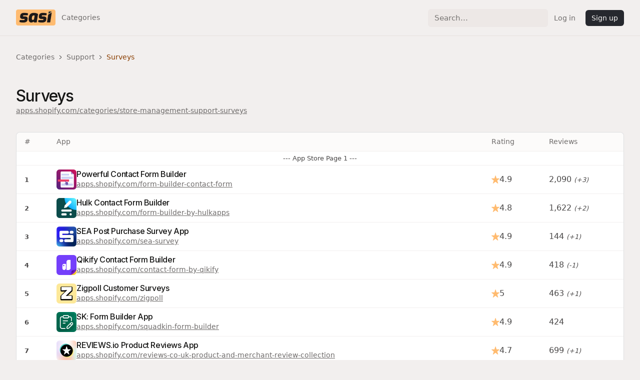

--- FILE ---
content_type: text/html; charset=UTF-8
request_url: https://sasi.heymantle.com/category/store-management-support-surveys
body_size: 352049
content:
<!doctype html>
<html lang="en">
<head>
  <!-- Google tag (gtag.js) -->
  <script async src="https://www.googletagmanager.com/gtag/js?id=G-6YZW403BJK"></script>
  <script>
    window.dataLayer = window.dataLayer || [];
    function gtag(){dataLayer.push(arguments);}
    gtag('js', new Date());

    gtag('config', 'G-6YZW403BJK');
  </script>

    <meta charset="utf-8">
    <meta name="viewport" content="width=device-width, height=device-height, initial-scale=1.0, maximum-scale=5.0" />
    <meta http-equiv="X-UA-Compatible" content="IE=edge,chrome=1" />

    <meta name="description" content="">
    <meta name="author" content="">
    <title>SASI • The Shopify App Store Index • By Mantle</title>

    <link rel="stylesheet" href="/css/styles.css">

    <meta name="apple-mobile-web-app-title" content="Mantle">
    <meta name="apple-mobile-web-app-capable" content="yes">
    <meta name="apple-mobile-web-app-status-bar-style" content="default">

    <link rel="apple-touch-icon" sizes="180x180" href="https://sasi.heymantle.com/apple-touch-icon.png">
    <link rel="icon" type="image/png" sizes="32x32" href="https://sasi.heymantle.com/favicon-32x32.png">
    <link rel="icon" type="image/png" sizes="16x16" href="https://sasi.heymantle.com/favicon-16x16.png">
    <link rel="manifest" href="/site.webmanifest">

    <link rel="preconnect" href="https://fonts.googleapis.com">
    <link rel="preconnect" href="https://fonts.gstatic.com" crossorigin>
    <link href="https://fonts.googleapis.com/css2?family=Inter:wght@100..900&display=swap" rel="stylesheet">

    </head>

<body>

<div id="header" class="relative md:fixed z-50 top-0 bg-sand w-full transition-all max-w-none border-b border-sand-darker">
  <nav class="mx-auto flex items-center justify-between max-w-[1320px] px-6 md:px-8 py-3 md:py-0" aria-label="Global">
    <div class="flex items-center justify-between flex-1 gap-x-4">
      <a href="/" class="relative -top-[1px] active:-top-[0]">
        <img src="https://sasi.heymantle.com/sasi_box_logo.png" alt="SASI" class="block" />
      </a>
      <div class="hidden md:block">
        <ul class="flex flex-col md:flex-row px-1 sm:px-0">
          <li class="relative group">
  <a href="/categories" class="flex items-center no-underline inline-block sm:px-3 py-2 md:py-7 text-xs leading-6 font-medium text-lighter hover:text-normal ">
    <span>Categories</span>
  </a>
</li>        </ul>
      </div>
      <div class="hidden md:flex grow basis-0 gap-2 items-center justify-end">
        <form role="search" action="https://sasi.heymantle.com/search" method="get">
          <input name="q" type="search" placeholder="Search..." aria-label="Search" class="search-input">
        </form>

                  <div class="flex items-center">
            <a target="" type="" id="" href="/login" class="relative active:top-px transition-colors cursor-pointer !no-underline inline-block gap-x-2 font-medium leading-[1.6rem] rounded-lg px-3 py-2 text-center text-xs bg-sand hover:bg-sand-dark text-lighter hover:text-normal " data-close-modal="" data-submit-request="">
    <span class="inline-block">
        Log in
    </span>
</a>            <a target="" type="" id="" href="/register" class="relative active:top-px transition-colors cursor-pointer !no-underline inline-block gap-x-2 font-medium leading-[1.6rem] rounded-lg px-3 py-2 text-center text-xs text-inverse bg-stone-lightest hover:bg-stone-darkest ml-2" data-close-modal="" data-submit-request="">
    <span class="inline-block">
        Sign up
    </span>
</a>          </div>
              </div>
    </div>
    <div class="flex items-center gap-4">
      <details class="group/details md:hidden">
        <summary class="cursor-pointer">
          <div class="block group-open/details:opacity-0 [&>svg]:pointer-events-none" data-focus="mobile-global-search">
            <svg xmlns="http://www.w3.org/2000/svg" width="16" height="16">
        <path fill="#212121" d="M11.742 10.328a6.523 6.523 0 1 0-1.414 1.414l3.965 3.965a1 1 0 0 0 1.414-1.414ZM2 6.5A4.5 4.5 0 1 1 6.5 11 4.505 4.505 0 0 1 2 6.5Z"/>
    </svg>
          </div>
          <svg class="hidden fixed right-6 top-4 opacity-60 hover:opacity-100 group-open/details:block w-6 h-6 z-[110]" xmlns="http://www.w3.org/2000/svg" viewBox="0 0 20 20" fill="currentColor">
            <path d="M6.28 5.22a.75.75 0 00-1.06 1.06L8.94 10l-3.72 3.72a.75.75 0 101.06 1.06L10 11.06l3.72 3.72a.75.75 0 101.06-1.06L11.06 10l3.72-3.72a.75.75 0 00-1.06-1.06L10 8.94 6.28 5.22z" />
          </svg>
        </summary>
        <div class="fixed top-0 left-0 right-0 md:hidden py-3 pl-6 pr-16 bg-sand border-b border-sand-darker">
          <form role="search" action="https://sasi.heymantle.com/search" method="get">
            <input name="q" type="search" placeholder="Search..." aria-label="Search" id="mobile-global-search" class="search-input">
          </form>
        </div>
      </details>
      <details class="group/details md:hidden">
        <summary class="cursor-pointer">
          <svg class="block w-6 h-6 group-open/details:opacity-0" xmlns="http://www.w3.org/2000/svg" fill="none" viewBox="0 0 24 24" stroke-width="1.5" stroke="currentColor">
            <path stroke-linecap="round" stroke-linejoin="round" d="M3.75 9h16.5m-16.5 6.75h16.5" />
          </svg>
          <svg class="nav-close-icon hidden fixed right-6 top-4 opacity-60 hover:opacity-100 group-open/details:block w-6 h-6 z-[110]" xmlns="http://www.w3.org/2000/svg" viewBox="0 0 20 20" fill="currentColor">
            <path d="M6.28 5.22a.75.75 0 00-1.06 1.06L8.94 10l-3.72 3.72a.75.75 0 101.06 1.06L10 11.06l3.72 3.72a.75.75 0 101.06-1.06L11.06 10l3.72-3.72a.75.75 0 00-1.06-1.06L10 8.94 6.28 5.22z" />
          </svg>
        </summary>
        <div class="fixed z-[100] inset-0 lg:hidden h-screen">
          <div class="fixed inset-0 bg-tint-5 h-screen" data-close-details aria-hidden="true" data-headlessui-state="open"></div>
          <div class="nav fixed max-w-full right-4 top-2 rounded-lg bg-sand-dark p-6 w-60 max-w-[calc(100%-3rem)]">
            <ul>
              <li class="relative group">
  <a href="/categories" class="flex items-center no-underline inline-block sm:px-3 py-2 md:py-7 text-xs leading-6 font-medium text-lighter hover:text-normal ">
    <span>Categories</span>
  </a>
</li>            </ul>
                          <div class="flex flex-col gap-2 pt-4">
                <a target="" type="" id="" href="/login" class="relative active:top-px transition-colors cursor-pointer !no-underline inline-block gap-x-2 font-medium leading-[1.6rem] rounded-lg px-3 py-2 text-center text-xs bg-sand-darker hover:bg-sand-darkest " data-close-modal="" data-submit-request="">
    <span class="inline-block">
        Log in
    </span>
</a>                <a target="" type="" id="" href="/register" class="relative active:top-px transition-colors cursor-pointer !no-underline inline-block gap-x-2 font-medium leading-[1.6rem] rounded-lg px-3 py-2 text-center text-xs text-inverse bg-stone-lightest hover:bg-stone-darkest " data-close-modal="" data-submit-request="">
    <span class="inline-block">
        Sign up
    </span>
</a>              </div>
                      </div>
        </div>
      </details>
    </div>
  </nav>
</div>
<div class="relative">
    <div class="relative mx-auto px-6 md:px-8 max-w-[1320px] py-16 !pb-0 !pt-0">
        <div class="pt-8">
    <nav aria-label="breadcrumb" class="-ml-6 flex items-center pb-4 px-6 whitespace-nowrap min-w-0 ">
      <a href="https://sasi.heymantle.com/categories" class="link-subdued text-xs md:no-underline">Categories</a>
      <span class="mx-2">
        <svg xmlns="http://www.w3.org/2000/svg" width="8" height="5" class="-rotate-90">
        <path fill="none" fill-rule="evenodd" stroke="var(--color-text)" stroke-linecap="round" stroke-linejoin="round" d="M.523.5 4 4.5l3.472-4"/>
    </svg>
      </span>
              <a href="https://sasi.heymantle.com/category/store-management-support" class="link-subdued text-xs truncate md:no-underline">Support</a>
        <span class="mx-2">
          <svg xmlns="http://www.w3.org/2000/svg" width="8" height="5" class="-rotate-90">
        <path fill="none" fill-rule="evenodd" stroke="var(--color-text)" stroke-linecap="round" stroke-linejoin="round" d="M.523.5 4 4.5l3.472-4"/>
    </svg>
        </span>
            <span class="text-xs text-clay truncate font-medium">Surveys</span>
    </nav>
  </div>
  <div class="flex flex-col items-start gap-2 pt-8 pb-8">
    <p class="font-heading font-medium leading-[1.2] tracking-tight text-xl sm:text-2xl md:text-3xl lg:text-4xl">
    Surveys
</p>
    <a href="http://apps.shopify.com/categories/store-management-support-surveys" class="link-subdued text-xs" target="_blank">
      apps.shopify.com/categories/store-management-support-surveys
    </a>
  </div>
  <div href="" class="relative border border-sand-darkest rounded-xl !border-tint-3 bg-sand-lightest overflow-hidden">
    <div class="">
    <table class="table no-top-border">
        <thead class="hidden md:table-header-group">
            <tr>
                <th class="w-0">#</th>
                <th>App</th>
                <th>Rating</th>
                <th>Reviews</th>
            </tr>
        </thead>
        <tbody>
                                                <tr>
                        <td colspan="8" class="!p-1 !text-center text-xxs">
                            --- App Store Page 1 ---
                        </td>
                    </tr>
                                <tr class=" ">
                    <td class="hidden md:table-cell w-0 !pr-0">
                        <span class="text-xxs font-semibold">1</span>
                    </td>
                    <td>
                        <div class="flex gap-3 items-center">
                          <a href="https://sasi.heymantle.com/app/form-builder-contact-form" class="block">
                            <img class="max-w-[40px] rounded-lg" src="https://cdn.shopify.com/app-store/listing_images/7919647ec002bc41691875d798fc4339/icon/COmlwLH0lu8CEAE=.png">
                          </a>
                          <div class="flex flex-col">
                            <a href="https://sasi.heymantle.com/app/form-builder-contact-form">
                              <p class="font-heading font-medium leading-[1.2] tracking-tight text-base text-normal">
    Powerful Contact Form Builder
</p>
                            </a>
                            <a class="hidden md:inline-block link-subdued text-xs truncate" href="https://apps.shopify.com/form-builder-contact-form" target="_blank">
                              apps.shopify.com/form-builder-contact-form
                            </a>
                            <div class="md:hidden text-xs pt-1 flex justify-start gap-1">
                              <div>
                                                                  <div class="flex gap-2 items-center">
                                    <svg xmlns="http://www.w3.org/2000/svg" width="16" height="15.481">
                                      <path fill="#FFBB70" fill-rule="nonzero" d="M15.5 5.49h-5.4L8.477.314a.52.52 0 0 0-.954 0L5.9 5.49H.5a.5.5 0 0 0-.3.9l4.3 3.23-1.693 5.207a.5.5 0 0 0 .769.558L8 12.172l4.424 3.214a.5.5 0 0 0 .769-.558L11.5 9.62l4.3-3.23a.5.5 0 0 0-.3-.9Z"/>
                                    </svg>
                                    <span>4.9</span>
                                  </div>
                                
                                
                                                              </div>
                              <div>
                                • 2,090  reviews 
                                                                    <small><i>(+3)</i></small>
                                
                                                              </div>
                            </div>
                          </div>
                                                                            </div>
                    </td>
                    <td class="hidden md:table-cell">
                                                  <div class="flex gap-2 items-center">
                            <svg xmlns="http://www.w3.org/2000/svg" width="16" height="15.481">
                              <path fill="#FFBB70" fill-rule="nonzero" d="M15.5 5.49h-5.4L8.477.314a.52.52 0 0 0-.954 0L5.9 5.49H.5a.5.5 0 0 0-.3.9l4.3 3.23-1.693 5.207a.5.5 0 0 0 .769.558L8 12.172l4.424 3.214a.5.5 0 0 0 .769-.558L11.5 9.62l4.3-3.23a.5.5 0 0 0-.3-.9Z"/>
                            </svg>
                            <span>4.9</span>
                          </div>
                        
                        
                                            </td>
                    <td class="hidden md:table-cell">
                        2,090

                                                    <small><i>(+3)</i></small>
                        
                                            </td>
                </tr>
                                            <tr class=" ">
                    <td class="hidden md:table-cell w-0 !pr-0">
                        <span class="text-xxs font-semibold">2</span>
                    </td>
                    <td>
                        <div class="flex gap-3 items-center">
                          <a href="https://sasi.heymantle.com/app/form-builder-by-hulkapps" class="block">
                            <img class="max-w-[40px] rounded-lg" src="https://cdn.shopify.com/app-store/listing_images/5f594019010246ebf55d691bd099265f/icon/CPLUib3Tpv0CEAE=.png">
                          </a>
                          <div class="flex flex-col">
                            <a href="https://sasi.heymantle.com/app/form-builder-by-hulkapps">
                              <p class="font-heading font-medium leading-[1.2] tracking-tight text-base text-normal">
    Hulk Contact Form Builder
</p>
                            </a>
                            <a class="hidden md:inline-block link-subdued text-xs truncate" href="https://apps.shopify.com/form-builder-by-hulkapps" target="_blank">
                              apps.shopify.com/form-builder-by-hulkapps
                            </a>
                            <div class="md:hidden text-xs pt-1 flex justify-start gap-1">
                              <div>
                                                                  <div class="flex gap-2 items-center">
                                    <svg xmlns="http://www.w3.org/2000/svg" width="16" height="15.481">
                                      <path fill="#FFBB70" fill-rule="nonzero" d="M15.5 5.49h-5.4L8.477.314a.52.52 0 0 0-.954 0L5.9 5.49H.5a.5.5 0 0 0-.3.9l4.3 3.23-1.693 5.207a.5.5 0 0 0 .769.558L8 12.172l4.424 3.214a.5.5 0 0 0 .769-.558L11.5 9.62l4.3-3.23a.5.5 0 0 0-.3-.9Z"/>
                                    </svg>
                                    <span>4.8</span>
                                  </div>
                                
                                
                                                              </div>
                              <div>
                                • 1,622  reviews 
                                                                    <small><i>(+2)</i></small>
                                
                                                              </div>
                            </div>
                          </div>
                                                                            </div>
                    </td>
                    <td class="hidden md:table-cell">
                                                  <div class="flex gap-2 items-center">
                            <svg xmlns="http://www.w3.org/2000/svg" width="16" height="15.481">
                              <path fill="#FFBB70" fill-rule="nonzero" d="M15.5 5.49h-5.4L8.477.314a.52.52 0 0 0-.954 0L5.9 5.49H.5a.5.5 0 0 0-.3.9l4.3 3.23-1.693 5.207a.5.5 0 0 0 .769.558L8 12.172l4.424 3.214a.5.5 0 0 0 .769-.558L11.5 9.62l4.3-3.23a.5.5 0 0 0-.3-.9Z"/>
                            </svg>
                            <span>4.8</span>
                          </div>
                        
                        
                                            </td>
                    <td class="hidden md:table-cell">
                        1,622

                                                    <small><i>(+2)</i></small>
                        
                                            </td>
                </tr>
                                            <tr class=" ">
                    <td class="hidden md:table-cell w-0 !pr-0">
                        <span class="text-xxs font-semibold">3</span>
                    </td>
                    <td>
                        <div class="flex gap-3 items-center">
                          <a href="https://sasi.heymantle.com/app/sea-survey" class="block">
                            <img class="max-w-[40px] rounded-lg" src="https://cdn.shopify.com/app-store/listing_images/bf3e2226fa53b6c8a983d1d689961067/icon/COrj0cCcxosDEAE=.png">
                          </a>
                          <div class="flex flex-col">
                            <a href="https://sasi.heymantle.com/app/sea-survey">
                              <p class="font-heading font-medium leading-[1.2] tracking-tight text-base text-normal">
    SEA Post Purchase Survey App
</p>
                            </a>
                            <a class="hidden md:inline-block link-subdued text-xs truncate" href="https://apps.shopify.com/sea-survey" target="_blank">
                              apps.shopify.com/sea-survey
                            </a>
                            <div class="md:hidden text-xs pt-1 flex justify-start gap-1">
                              <div>
                                                                  <div class="flex gap-2 items-center">
                                    <svg xmlns="http://www.w3.org/2000/svg" width="16" height="15.481">
                                      <path fill="#FFBB70" fill-rule="nonzero" d="M15.5 5.49h-5.4L8.477.314a.52.52 0 0 0-.954 0L5.9 5.49H.5a.5.5 0 0 0-.3.9l4.3 3.23-1.693 5.207a.5.5 0 0 0 .769.558L8 12.172l4.424 3.214a.5.5 0 0 0 .769-.558L11.5 9.62l4.3-3.23a.5.5 0 0 0-.3-.9Z"/>
                                    </svg>
                                    <span>4.9</span>
                                  </div>
                                
                                
                                                              </div>
                              <div>
                                • 144  review 
                                                                    <small><i>(+1)</i></small>
                                
                                                              </div>
                            </div>
                          </div>
                                                                            </div>
                    </td>
                    <td class="hidden md:table-cell">
                                                  <div class="flex gap-2 items-center">
                            <svg xmlns="http://www.w3.org/2000/svg" width="16" height="15.481">
                              <path fill="#FFBB70" fill-rule="nonzero" d="M15.5 5.49h-5.4L8.477.314a.52.52 0 0 0-.954 0L5.9 5.49H.5a.5.5 0 0 0-.3.9l4.3 3.23-1.693 5.207a.5.5 0 0 0 .769.558L8 12.172l4.424 3.214a.5.5 0 0 0 .769-.558L11.5 9.62l4.3-3.23a.5.5 0 0 0-.3-.9Z"/>
                            </svg>
                            <span>4.9</span>
                          </div>
                        
                        
                                            </td>
                    <td class="hidden md:table-cell">
                        144

                                                    <small><i>(+1)</i></small>
                        
                                            </td>
                </tr>
                                            <tr class=" ">
                    <td class="hidden md:table-cell w-0 !pr-0">
                        <span class="text-xxs font-semibold">4</span>
                    </td>
                    <td>
                        <div class="flex gap-3 items-center">
                          <a href="https://sasi.heymantle.com/app/contact-form-by-qikify" class="block">
                            <img class="max-w-[40px] rounded-lg" src="https://cdn.shopify.com/app-store/listing_images/538bedf0d0417d22b416e97eed880aa5/icon/CJ3l4fDMt_4CEAE=.png">
                          </a>
                          <div class="flex flex-col">
                            <a href="https://sasi.heymantle.com/app/contact-form-by-qikify">
                              <p class="font-heading font-medium leading-[1.2] tracking-tight text-base text-normal">
    Qikify Contact Form Builder
</p>
                            </a>
                            <a class="hidden md:inline-block link-subdued text-xs truncate" href="https://apps.shopify.com/contact-form-by-qikify" target="_blank">
                              apps.shopify.com/contact-form-by-qikify
                            </a>
                            <div class="md:hidden text-xs pt-1 flex justify-start gap-1">
                              <div>
                                                                  <div class="flex gap-2 items-center">
                                    <svg xmlns="http://www.w3.org/2000/svg" width="16" height="15.481">
                                      <path fill="#FFBB70" fill-rule="nonzero" d="M15.5 5.49h-5.4L8.477.314a.52.52 0 0 0-.954 0L5.9 5.49H.5a.5.5 0 0 0-.3.9l4.3 3.23-1.693 5.207a.5.5 0 0 0 .769.558L8 12.172l4.424 3.214a.5.5 0 0 0 .769-.558L11.5 9.62l4.3-3.23a.5.5 0 0 0-.3-.9Z"/>
                                    </svg>
                                    <span>4.9</span>
                                  </div>
                                
                                
                                                              </div>
                              <div>
                                • 418  reviews 
                                
                                                                    <small><i>(-1)</i></small>
                                                              </div>
                            </div>
                          </div>
                                                                            </div>
                    </td>
                    <td class="hidden md:table-cell">
                                                  <div class="flex gap-2 items-center">
                            <svg xmlns="http://www.w3.org/2000/svg" width="16" height="15.481">
                              <path fill="#FFBB70" fill-rule="nonzero" d="M15.5 5.49h-5.4L8.477.314a.52.52 0 0 0-.954 0L5.9 5.49H.5a.5.5 0 0 0-.3.9l4.3 3.23-1.693 5.207a.5.5 0 0 0 .769.558L8 12.172l4.424 3.214a.5.5 0 0 0 .769-.558L11.5 9.62l4.3-3.23a.5.5 0 0 0-.3-.9Z"/>
                            </svg>
                            <span>4.9</span>
                          </div>
                        
                        
                                            </td>
                    <td class="hidden md:table-cell">
                        418

                        
                                                    <small><i>(-1)</i></small>
                                            </td>
                </tr>
                                            <tr class=" ">
                    <td class="hidden md:table-cell w-0 !pr-0">
                        <span class="text-xxs font-semibold">5</span>
                    </td>
                    <td>
                        <div class="flex gap-3 items-center">
                          <a href="https://sasi.heymantle.com/app/zigpoll" class="block">
                            <img class="max-w-[40px] rounded-lg" src="https://cdn.shopify.com/app-store/listing_images/03b0ee31c378e592b1c5c9da3dbe6651/icon/COe44cP9_4oDEAE=.png">
                          </a>
                          <div class="flex flex-col">
                            <a href="https://sasi.heymantle.com/app/zigpoll">
                              <p class="font-heading font-medium leading-[1.2] tracking-tight text-base text-normal">
    Zigpoll Customer Surveys
</p>
                            </a>
                            <a class="hidden md:inline-block link-subdued text-xs truncate" href="https://apps.shopify.com/zigpoll" target="_blank">
                              apps.shopify.com/zigpoll
                            </a>
                            <div class="md:hidden text-xs pt-1 flex justify-start gap-1">
                              <div>
                                                                  <div class="flex gap-2 items-center">
                                    <svg xmlns="http://www.w3.org/2000/svg" width="16" height="15.481">
                                      <path fill="#FFBB70" fill-rule="nonzero" d="M15.5 5.49h-5.4L8.477.314a.52.52 0 0 0-.954 0L5.9 5.49H.5a.5.5 0 0 0-.3.9l4.3 3.23-1.693 5.207a.5.5 0 0 0 .769.558L8 12.172l4.424 3.214a.5.5 0 0 0 .769-.558L11.5 9.62l4.3-3.23a.5.5 0 0 0-.3-.9Z"/>
                                    </svg>
                                    <span>5</span>
                                  </div>
                                
                                
                                                              </div>
                              <div>
                                • 463  review 
                                                                    <small><i>(+1)</i></small>
                                
                                                              </div>
                            </div>
                          </div>
                                                                            </div>
                    </td>
                    <td class="hidden md:table-cell">
                                                  <div class="flex gap-2 items-center">
                            <svg xmlns="http://www.w3.org/2000/svg" width="16" height="15.481">
                              <path fill="#FFBB70" fill-rule="nonzero" d="M15.5 5.49h-5.4L8.477.314a.52.52 0 0 0-.954 0L5.9 5.49H.5a.5.5 0 0 0-.3.9l4.3 3.23-1.693 5.207a.5.5 0 0 0 .769.558L8 12.172l4.424 3.214a.5.5 0 0 0 .769-.558L11.5 9.62l4.3-3.23a.5.5 0 0 0-.3-.9Z"/>
                            </svg>
                            <span>5</span>
                          </div>
                        
                        
                                            </td>
                    <td class="hidden md:table-cell">
                        463

                                                    <small><i>(+1)</i></small>
                        
                                            </td>
                </tr>
                                            <tr class=" ">
                    <td class="hidden md:table-cell w-0 !pr-0">
                        <span class="text-xxs font-semibold">6</span>
                    </td>
                    <td>
                        <div class="flex gap-3 items-center">
                          <a href="https://sasi.heymantle.com/app/squadkin-form-builder" class="block">
                            <img class="max-w-[40px] rounded-lg" src="https://cdn.shopify.com/app-store/listing_images/25be81443465e6699946f54e436f7a0b/icon/CLSe3bzd_4QDEAE=.png">
                          </a>
                          <div class="flex flex-col">
                            <a href="https://sasi.heymantle.com/app/squadkin-form-builder">
                              <p class="font-heading font-medium leading-[1.2] tracking-tight text-base text-normal">
    SK: Form Builder App
</p>
                            </a>
                            <a class="hidden md:inline-block link-subdued text-xs truncate" href="https://apps.shopify.com/squadkin-form-builder" target="_blank">
                              apps.shopify.com/squadkin-form-builder
                            </a>
                            <div class="md:hidden text-xs pt-1 flex justify-start gap-1">
                              <div>
                                                                  <div class="flex gap-2 items-center">
                                    <svg xmlns="http://www.w3.org/2000/svg" width="16" height="15.481">
                                      <path fill="#FFBB70" fill-rule="nonzero" d="M15.5 5.49h-5.4L8.477.314a.52.52 0 0 0-.954 0L5.9 5.49H.5a.5.5 0 0 0-.3.9l4.3 3.23-1.693 5.207a.5.5 0 0 0 .769.558L8 12.172l4.424 3.214a.5.5 0 0 0 .769-.558L11.5 9.62l4.3-3.23a.5.5 0 0 0-.3-.9Z"/>
                                    </svg>
                                    <span>4.9</span>
                                  </div>
                                
                                
                                                              </div>
                              <div>
                                • 424  reviews 
                                
                                                              </div>
                            </div>
                          </div>
                                                                            </div>
                    </td>
                    <td class="hidden md:table-cell">
                                                  <div class="flex gap-2 items-center">
                            <svg xmlns="http://www.w3.org/2000/svg" width="16" height="15.481">
                              <path fill="#FFBB70" fill-rule="nonzero" d="M15.5 5.49h-5.4L8.477.314a.52.52 0 0 0-.954 0L5.9 5.49H.5a.5.5 0 0 0-.3.9l4.3 3.23-1.693 5.207a.5.5 0 0 0 .769.558L8 12.172l4.424 3.214a.5.5 0 0 0 .769-.558L11.5 9.62l4.3-3.23a.5.5 0 0 0-.3-.9Z"/>
                            </svg>
                            <span>4.9</span>
                          </div>
                        
                        
                                            </td>
                    <td class="hidden md:table-cell">
                        424

                        
                                            </td>
                </tr>
                                            <tr class=" ">
                    <td class="hidden md:table-cell w-0 !pr-0">
                        <span class="text-xxs font-semibold">7</span>
                    </td>
                    <td>
                        <div class="flex gap-3 items-center">
                          <a href="https://sasi.heymantle.com/app/reviews-co-uk-product-and-merchant-review-collection" class="block">
                            <img class="max-w-[40px] rounded-lg" src="https://cdn.shopify.com/app-store/listing_images/44cb5bd17e364d5ee92d03477c740756/icon/CKf_rrmo9IcDEAE=.png">
                          </a>
                          <div class="flex flex-col">
                            <a href="https://sasi.heymantle.com/app/reviews-co-uk-product-and-merchant-review-collection">
                              <p class="font-heading font-medium leading-[1.2] tracking-tight text-base text-normal">
    REVIEWS.io Product Reviews App
</p>
                            </a>
                            <a class="hidden md:inline-block link-subdued text-xs truncate" href="https://apps.shopify.com/reviews-co-uk-product-and-merchant-review-collection" target="_blank">
                              apps.shopify.com/reviews-co-uk-product-and-merchant-review-collection
                            </a>
                            <div class="md:hidden text-xs pt-1 flex justify-start gap-1">
                              <div>
                                                                  <div class="flex gap-2 items-center">
                                    <svg xmlns="http://www.w3.org/2000/svg" width="16" height="15.481">
                                      <path fill="#FFBB70" fill-rule="nonzero" d="M15.5 5.49h-5.4L8.477.314a.52.52 0 0 0-.954 0L5.9 5.49H.5a.5.5 0 0 0-.3.9l4.3 3.23-1.693 5.207a.5.5 0 0 0 .769.558L8 12.172l4.424 3.214a.5.5 0 0 0 .769-.558L11.5 9.62l4.3-3.23a.5.5 0 0 0-.3-.9Z"/>
                                    </svg>
                                    <span>4.7</span>
                                  </div>
                                
                                
                                                              </div>
                              <div>
                                • 699  review 
                                                                    <small><i>(+1)</i></small>
                                
                                                              </div>
                            </div>
                          </div>
                                                                            </div>
                    </td>
                    <td class="hidden md:table-cell">
                                                  <div class="flex gap-2 items-center">
                            <svg xmlns="http://www.w3.org/2000/svg" width="16" height="15.481">
                              <path fill="#FFBB70" fill-rule="nonzero" d="M15.5 5.49h-5.4L8.477.314a.52.52 0 0 0-.954 0L5.9 5.49H.5a.5.5 0 0 0-.3.9l4.3 3.23-1.693 5.207a.5.5 0 0 0 .769.558L8 12.172l4.424 3.214a.5.5 0 0 0 .769-.558L11.5 9.62l4.3-3.23a.5.5 0 0 0-.3-.9Z"/>
                            </svg>
                            <span>4.7</span>
                          </div>
                        
                        
                                            </td>
                    <td class="hidden md:table-cell">
                        699

                                                    <small><i>(+1)</i></small>
                        
                                            </td>
                </tr>
                                            <tr class=" ">
                    <td class="hidden md:table-cell w-0 !pr-0">
                        <span class="text-xxs font-semibold">8</span>
                    </td>
                    <td>
                        <div class="flex gap-3 items-center">
                          <a href="https://sasi.heymantle.com/app/grapevine" class="block">
                            <img class="max-w-[40px] rounded-lg" src="https://cdn.shopify.com/app-store/listing_images/46337f5b73c04c72644ce5199c3f8f4a/icon/CP2bp6uL9YoDEAE=.png">
                          </a>
                          <div class="flex flex-col">
                            <a href="https://sasi.heymantle.com/app/grapevine">
                              <p class="font-heading font-medium leading-[1.2] tracking-tight text-base text-normal">
    Grapevine Post Purchase Survey
</p>
                            </a>
                            <a class="hidden md:inline-block link-subdued text-xs truncate" href="https://apps.shopify.com/grapevine" target="_blank">
                              apps.shopify.com/grapevine
                            </a>
                            <div class="md:hidden text-xs pt-1 flex justify-start gap-1">
                              <div>
                                                                  <div class="flex gap-2 items-center">
                                    <svg xmlns="http://www.w3.org/2000/svg" width="16" height="15.481">
                                      <path fill="#FFBB70" fill-rule="nonzero" d="M15.5 5.49h-5.4L8.477.314a.52.52 0 0 0-.954 0L5.9 5.49H.5a.5.5 0 0 0-.3.9l4.3 3.23-1.693 5.207a.5.5 0 0 0 .769.558L8 12.172l4.424 3.214a.5.5 0 0 0 .769-.558L11.5 9.62l4.3-3.23a.5.5 0 0 0-.3-.9Z"/>
                                    </svg>
                                    <span>5</span>
                                  </div>
                                
                                
                                                              </div>
                              <div>
                                • 157  reviews 
                                
                                                              </div>
                            </div>
                          </div>
                                                                            </div>
                    </td>
                    <td class="hidden md:table-cell">
                                                  <div class="flex gap-2 items-center">
                            <svg xmlns="http://www.w3.org/2000/svg" width="16" height="15.481">
                              <path fill="#FFBB70" fill-rule="nonzero" d="M15.5 5.49h-5.4L8.477.314a.52.52 0 0 0-.954 0L5.9 5.49H.5a.5.5 0 0 0-.3.9l4.3 3.23-1.693 5.207a.5.5 0 0 0 .769.558L8 12.172l4.424 3.214a.5.5 0 0 0 .769-.558L11.5 9.62l4.3-3.23a.5.5 0 0 0-.3-.9Z"/>
                            </svg>
                            <span>5</span>
                          </div>
                        
                        
                                            </td>
                    <td class="hidden md:table-cell">
                        157

                        
                                            </td>
                </tr>
                                            <tr class=" ">
                    <td class="hidden md:table-cell w-0 !pr-0">
                        <span class="text-xxs font-semibold">9</span>
                    </td>
                    <td>
                        <div class="flex gap-3 items-center">
                          <a href="https://sasi.heymantle.com/app/ai-form-builder-custom-forms" class="block">
                            <img class="max-w-[40px] rounded-lg" src="https://cdn.shopify.com/app-store/listing_images/df4674ab9a13a7f2ade8b8aa891d53b4/icon/CObujsqvqYgDEAE=.png">
                          </a>
                          <div class="flex flex-col">
                            <a href="https://sasi.heymantle.com/app/ai-form-builder-custom-forms">
                              <p class="font-heading font-medium leading-[1.2] tracking-tight text-base text-normal">
    FormCRM AI Custom Form Builder
</p>
                            </a>
                            <a class="hidden md:inline-block link-subdued text-xs truncate" href="https://apps.shopify.com/ai-form-builder-custom-forms" target="_blank">
                              apps.shopify.com/ai-form-builder-custom-forms
                            </a>
                            <div class="md:hidden text-xs pt-1 flex justify-start gap-1">
                              <div>
                                                                  <div class="flex gap-2 items-center">
                                    <svg xmlns="http://www.w3.org/2000/svg" width="16" height="15.481">
                                      <path fill="#FFBB70" fill-rule="nonzero" d="M15.5 5.49h-5.4L8.477.314a.52.52 0 0 0-.954 0L5.9 5.49H.5a.5.5 0 0 0-.3.9l4.3 3.23-1.693 5.207a.5.5 0 0 0 .769.558L8 12.172l4.424 3.214a.5.5 0 0 0 .769-.558L11.5 9.62l4.3-3.23a.5.5 0 0 0-.3-.9Z"/>
                                    </svg>
                                    <span>5</span>
                                  </div>
                                
                                
                                                              </div>
                              <div>
                                • 34  review 
                                                                    <small><i>(+1)</i></small>
                                
                                                              </div>
                            </div>
                          </div>
                                                                            </div>
                    </td>
                    <td class="hidden md:table-cell">
                                                  <div class="flex gap-2 items-center">
                            <svg xmlns="http://www.w3.org/2000/svg" width="16" height="15.481">
                              <path fill="#FFBB70" fill-rule="nonzero" d="M15.5 5.49h-5.4L8.477.314a.52.52 0 0 0-.954 0L5.9 5.49H.5a.5.5 0 0 0-.3.9l4.3 3.23-1.693 5.207a.5.5 0 0 0 .769.558L8 12.172l4.424 3.214a.5.5 0 0 0 .769-.558L11.5 9.62l4.3-3.23a.5.5 0 0 0-.3-.9Z"/>
                            </svg>
                            <span>5</span>
                          </div>
                        
                        
                                            </td>
                    <td class="hidden md:table-cell">
                        34

                                                    <small><i>(+1)</i></small>
                        
                                            </td>
                </tr>
                                            <tr class=" ">
                    <td class="hidden md:table-cell w-0 !pr-0">
                        <span class="text-xxs font-semibold">10</span>
                    </td>
                    <td>
                        <div class="flex gap-3 items-center">
                          <a href="https://sasi.heymantle.com/app/dingai-conversion" class="block">
                            <img class="max-w-[40px] rounded-lg" src="https://cdn.shopify.com/app-store/listing_images/53921568f92f5530590dbec2e213bea6/icon/CMv1l9DxipIDEAE=.png">
                          </a>
                          <div class="flex flex-col">
                            <a href="https://sasi.heymantle.com/app/dingai-conversion">
                              <p class="font-heading font-medium leading-[1.2] tracking-tight text-base text-normal">
    Ding ‑ AI Agent &amp; AI Chatbot
</p>
                            </a>
                            <a class="hidden md:inline-block link-subdued text-xs truncate" href="https://apps.shopify.com/dingai-conversion" target="_blank">
                              apps.shopify.com/dingai-conversion
                            </a>
                            <div class="md:hidden text-xs pt-1 flex justify-start gap-1">
                              <div>
                                                                  <div class="flex gap-2 items-center">
                                    <svg xmlns="http://www.w3.org/2000/svg" width="16" height="15.481">
                                      <path fill="#FFBB70" fill-rule="nonzero" d="M15.5 5.49h-5.4L8.477.314a.52.52 0 0 0-.954 0L5.9 5.49H.5a.5.5 0 0 0-.3.9l4.3 3.23-1.693 5.207a.5.5 0 0 0 .769.558L8 12.172l4.424 3.214a.5.5 0 0 0 .769-.558L11.5 9.62l4.3-3.23a.5.5 0 0 0-.3-.9Z"/>
                                    </svg>
                                    <span>5</span>
                                  </div>
                                
                                
                                                              </div>
                              <div>
                                • 105  review 
                                                                    <small><i>(+1)</i></small>
                                
                                                              </div>
                            </div>
                          </div>
                                                                            </div>
                    </td>
                    <td class="hidden md:table-cell">
                                                  <div class="flex gap-2 items-center">
                            <svg xmlns="http://www.w3.org/2000/svg" width="16" height="15.481">
                              <path fill="#FFBB70" fill-rule="nonzero" d="M15.5 5.49h-5.4L8.477.314a.52.52 0 0 0-.954 0L5.9 5.49H.5a.5.5 0 0 0-.3.9l4.3 3.23-1.693 5.207a.5.5 0 0 0 .769.558L8 12.172l4.424 3.214a.5.5 0 0 0 .769-.558L11.5 9.62l4.3-3.23a.5.5 0 0 0-.3-.9Z"/>
                            </svg>
                            <span>5</span>
                          </div>
                        
                        
                                            </td>
                    <td class="hidden md:table-cell">
                        105

                                                    <small><i>(+1)</i></small>
                        
                                            </td>
                </tr>
                                            <tr class=" ">
                    <td class="hidden md:table-cell w-0 !pr-0">
                        <span class="text-xxs font-semibold">11</span>
                    </td>
                    <td>
                        <div class="flex gap-3 items-center">
                          <a href="https://sasi.heymantle.com/app/primy-form-builder" class="block">
                            <img class="max-w-[40px] rounded-lg" src="https://cdn.shopify.com/app-store/listing_images/d6a37a0c1756856b6ff30fedf79232b1/icon/CNmS0fO3uo0DEAE=.png">
                          </a>
                          <div class="flex flex-col">
                            <a href="https://sasi.heymantle.com/app/primy-form-builder">
                              <p class="font-heading font-medium leading-[1.2] tracking-tight text-base text-normal">
    Primy‑ AI Contact Form Builder
</p>
                            </a>
                            <a class="hidden md:inline-block link-subdued text-xs truncate" href="https://apps.shopify.com/primy-form-builder" target="_blank">
                              apps.shopify.com/primy-form-builder
                            </a>
                            <div class="md:hidden text-xs pt-1 flex justify-start gap-1">
                              <div>
                                                                  <div class="flex gap-2 items-center">
                                    <svg xmlns="http://www.w3.org/2000/svg" width="16" height="15.481">
                                      <path fill="#FFBB70" fill-rule="nonzero" d="M15.5 5.49h-5.4L8.477.314a.52.52 0 0 0-.954 0L5.9 5.49H.5a.5.5 0 0 0-.3.9l4.3 3.23-1.693 5.207a.5.5 0 0 0 .769.558L8 12.172l4.424 3.214a.5.5 0 0 0 .769-.558L11.5 9.62l4.3-3.23a.5.5 0 0 0-.3-.9Z"/>
                                    </svg>
                                    <span>5</span>
                                  </div>
                                
                                
                                                              </div>
                              <div>
                                • 22  reviews 
                                
                                                              </div>
                            </div>
                          </div>
                                                                            </div>
                    </td>
                    <td class="hidden md:table-cell">
                                                  <div class="flex gap-2 items-center">
                            <svg xmlns="http://www.w3.org/2000/svg" width="16" height="15.481">
                              <path fill="#FFBB70" fill-rule="nonzero" d="M15.5 5.49h-5.4L8.477.314a.52.52 0 0 0-.954 0L5.9 5.49H.5a.5.5 0 0 0-.3.9l4.3 3.23-1.693 5.207a.5.5 0 0 0 .769.558L8 12.172l4.424 3.214a.5.5 0 0 0 .769-.558L11.5 9.62l4.3-3.23a.5.5 0 0 0-.3-.9Z"/>
                            </svg>
                            <span>5</span>
                          </div>
                        
                        
                                            </td>
                    <td class="hidden md:table-cell">
                        22

                        
                                            </td>
                </tr>
                                            <tr class=" ">
                    <td class="hidden md:table-cell w-0 !pr-0">
                        <span class="text-xxs font-semibold">12</span>
                    </td>
                    <td>
                        <div class="flex gap-3 items-center">
                          <a href="https://sasi.heymantle.com/app/fairing" class="block">
                            <img class="max-w-[40px] rounded-lg" src="https://cdn.shopify.com/app-store/listing_images/b012f4ba86663a72ddc26dcdfe1f9ffe/icon/CICZ1t-p5fsCEAE=.png">
                          </a>
                          <div class="flex flex-col">
                            <a href="https://sasi.heymantle.com/app/fairing">
                              <p class="font-heading font-medium leading-[1.2] tracking-tight text-base text-normal">
    Fairing Post Purchase Surveys
</p>
                            </a>
                            <a class="hidden md:inline-block link-subdued text-xs truncate" href="https://apps.shopify.com/fairing" target="_blank">
                              apps.shopify.com/fairing
                            </a>
                            <div class="md:hidden text-xs pt-1 flex justify-start gap-1">
                              <div>
                                                                  <div class="flex gap-2 items-center">
                                    <svg xmlns="http://www.w3.org/2000/svg" width="16" height="15.481">
                                      <path fill="#FFBB70" fill-rule="nonzero" d="M15.5 5.49h-5.4L8.477.314a.52.52 0 0 0-.954 0L5.9 5.49H.5a.5.5 0 0 0-.3.9l4.3 3.23-1.693 5.207a.5.5 0 0 0 .769.558L8 12.172l4.424 3.214a.5.5 0 0 0 .769-.558L11.5 9.62l4.3-3.23a.5.5 0 0 0-.3-.9Z"/>
                                    </svg>
                                    <span>4.9</span>
                                  </div>
                                
                                
                                                              </div>
                              <div>
                                • 189  reviews 
                                
                                                                    <small><i>(-1)</i></small>
                                                              </div>
                            </div>
                          </div>
                                                                            </div>
                    </td>
                    <td class="hidden md:table-cell">
                                                  <div class="flex gap-2 items-center">
                            <svg xmlns="http://www.w3.org/2000/svg" width="16" height="15.481">
                              <path fill="#FFBB70" fill-rule="nonzero" d="M15.5 5.49h-5.4L8.477.314a.52.52 0 0 0-.954 0L5.9 5.49H.5a.5.5 0 0 0-.3.9l4.3 3.23-1.693 5.207a.5.5 0 0 0 .769.558L8 12.172l4.424 3.214a.5.5 0 0 0 .769-.558L11.5 9.62l4.3-3.23a.5.5 0 0 0-.3-.9Z"/>
                            </svg>
                            <span>4.9</span>
                          </div>
                        
                        
                                            </td>
                    <td class="hidden md:table-cell">
                        189

                        
                                                    <small><i>(-1)</i></small>
                                            </td>
                </tr>
                                            <tr class=" ">
                    <td class="hidden md:table-cell w-0 !pr-0">
                        <span class="text-xxs font-semibold">13</span>
                    </td>
                    <td>
                        <div class="flex gap-3 items-center">
                          <a href="https://sasi.heymantle.com/app/knocommerce" class="block">
                            <img class="max-w-[40px] rounded-lg" src="https://cdn.shopify.com/app-store/listing_images/6664ab25bef1cfefc21a682418c4c0f0/icon/CL_3m5Xb2O8CEAE=.jpeg">
                          </a>
                          <div class="flex flex-col">
                            <a href="https://sasi.heymantle.com/app/knocommerce">
                              <p class="font-heading font-medium leading-[1.2] tracking-tight text-base text-normal">
    KNO Post Purchase Surveys
</p>
                            </a>
                            <a class="hidden md:inline-block link-subdued text-xs truncate" href="https://apps.shopify.com/knocommerce" target="_blank">
                              apps.shopify.com/knocommerce
                            </a>
                            <div class="md:hidden text-xs pt-1 flex justify-start gap-1">
                              <div>
                                                                  <div class="flex gap-2 items-center">
                                    <svg xmlns="http://www.w3.org/2000/svg" width="16" height="15.481">
                                      <path fill="#FFBB70" fill-rule="nonzero" d="M15.5 5.49h-5.4L8.477.314a.52.52 0 0 0-.954 0L5.9 5.49H.5a.5.5 0 0 0-.3.9l4.3 3.23-1.693 5.207a.5.5 0 0 0 .769.558L8 12.172l4.424 3.214a.5.5 0 0 0 .769-.558L11.5 9.62l4.3-3.23a.5.5 0 0 0-.3-.9Z"/>
                                    </svg>
                                    <span>4.8</span>
                                  </div>
                                
                                
                                                              </div>
                              <div>
                                • 86  reviews 
                                
                                                              </div>
                            </div>
                          </div>
                                                                            </div>
                    </td>
                    <td class="hidden md:table-cell">
                                                  <div class="flex gap-2 items-center">
                            <svg xmlns="http://www.w3.org/2000/svg" width="16" height="15.481">
                              <path fill="#FFBB70" fill-rule="nonzero" d="M15.5 5.49h-5.4L8.477.314a.52.52 0 0 0-.954 0L5.9 5.49H.5a.5.5 0 0 0-.3.9l4.3 3.23-1.693 5.207a.5.5 0 0 0 .769.558L8 12.172l4.424 3.214a.5.5 0 0 0 .769-.558L11.5 9.62l4.3-3.23a.5.5 0 0 0-.3-.9Z"/>
                            </svg>
                            <span>4.8</span>
                          </div>
                        
                        
                                            </td>
                    <td class="hidden md:table-cell">
                        86

                        
                                            </td>
                </tr>
                                            <tr class=" ">
                    <td class="hidden md:table-cell w-0 !pr-0">
                        <span class="text-xxs font-semibold">14</span>
                    </td>
                    <td>
                        <div class="flex gap-3 items-center">
                          <a href="https://sasi.heymantle.com/app/gojiberry" class="block">
                            <img class="max-w-[40px] rounded-lg" src="https://cdn.shopify.com/app-store/listing_images/e22357a6fbb16106ac47719f68a41964/icon/CPTT-J_xov0CEAE=.png">
                          </a>
                          <div class="flex flex-col">
                            <a href="https://sasi.heymantle.com/app/gojiberry">
                              <p class="font-heading font-medium leading-[1.2] tracking-tight text-base text-normal">
    Gojiberry Survey &amp; Feedback
</p>
                            </a>
                            <a class="hidden md:inline-block link-subdued text-xs truncate" href="https://apps.shopify.com/gojiberry" target="_blank">
                              apps.shopify.com/gojiberry
                            </a>
                            <div class="md:hidden text-xs pt-1 flex justify-start gap-1">
                              <div>
                                                                  <div class="flex gap-2 items-center">
                                    <svg xmlns="http://www.w3.org/2000/svg" width="16" height="15.481">
                                      <path fill="#FFBB70" fill-rule="nonzero" d="M15.5 5.49h-5.4L8.477.314a.52.52 0 0 0-.954 0L5.9 5.49H.5a.5.5 0 0 0-.3.9l4.3 3.23-1.693 5.207a.5.5 0 0 0 .769.558L8 12.172l4.424 3.214a.5.5 0 0 0 .769-.558L11.5 9.62l4.3-3.23a.5.5 0 0 0-.3-.9Z"/>
                                    </svg>
                                    <span>5</span>
                                  </div>
                                
                                
                                                              </div>
                              <div>
                                • 30  reviews 
                                
                                                              </div>
                            </div>
                          </div>
                                                                            </div>
                    </td>
                    <td class="hidden md:table-cell">
                                                  <div class="flex gap-2 items-center">
                            <svg xmlns="http://www.w3.org/2000/svg" width="16" height="15.481">
                              <path fill="#FFBB70" fill-rule="nonzero" d="M15.5 5.49h-5.4L8.477.314a.52.52 0 0 0-.954 0L5.9 5.49H.5a.5.5 0 0 0-.3.9l4.3 3.23-1.693 5.207a.5.5 0 0 0 .769.558L8 12.172l4.424 3.214a.5.5 0 0 0 .769-.558L11.5 9.62l4.3-3.23a.5.5 0 0 0-.3-.9Z"/>
                            </svg>
                            <span>5</span>
                          </div>
                        
                        
                                            </td>
                    <td class="hidden md:table-cell">
                        30

                        
                                            </td>
                </tr>
                                            <tr class=" ">
                    <td class="hidden md:table-cell w-0 !pr-0">
                        <span class="text-xxs font-semibold">15</span>
                    </td>
                    <td>
                        <div class="flex gap-3 items-center">
                          <a href="https://sasi.heymantle.com/app/asklayer" class="block">
                            <img class="max-w-[40px] rounded-lg" src="https://cdn.shopify.com/app-store/listing_images/a90db66fdf54929c783175238926a0dd/icon/COj7y-rVnIIDEAE=.png">
                          </a>
                          <div class="flex flex-col">
                            <a href="https://sasi.heymantle.com/app/asklayer">
                              <p class="font-heading font-medium leading-[1.2] tracking-tight text-base text-normal">
    Asklayer Survey &amp; NPS for pros
</p>
                            </a>
                            <a class="hidden md:inline-block link-subdued text-xs truncate" href="https://apps.shopify.com/asklayer" target="_blank">
                              apps.shopify.com/asklayer
                            </a>
                            <div class="md:hidden text-xs pt-1 flex justify-start gap-1">
                              <div>
                                                                  <div class="flex gap-2 items-center">
                                    <svg xmlns="http://www.w3.org/2000/svg" width="16" height="15.481">
                                      <path fill="#FFBB70" fill-rule="nonzero" d="M15.5 5.49h-5.4L8.477.314a.52.52 0 0 0-.954 0L5.9 5.49H.5a.5.5 0 0 0-.3.9l4.3 3.23-1.693 5.207a.5.5 0 0 0 .769.558L8 12.172l4.424 3.214a.5.5 0 0 0 .769-.558L11.5 9.62l4.3-3.23a.5.5 0 0 0-.3-.9Z"/>
                                    </svg>
                                    <span>5</span>
                                  </div>
                                
                                
                                                              </div>
                              <div>
                                • 57  reviews 
                                
                                                              </div>
                            </div>
                          </div>
                                                                            </div>
                    </td>
                    <td class="hidden md:table-cell">
                                                  <div class="flex gap-2 items-center">
                            <svg xmlns="http://www.w3.org/2000/svg" width="16" height="15.481">
                              <path fill="#FFBB70" fill-rule="nonzero" d="M15.5 5.49h-5.4L8.477.314a.52.52 0 0 0-.954 0L5.9 5.49H.5a.5.5 0 0 0-.3.9l4.3 3.23-1.693 5.207a.5.5 0 0 0 .769.558L8 12.172l4.424 3.214a.5.5 0 0 0 .769-.558L11.5 9.62l4.3-3.23a.5.5 0 0 0-.3-.9Z"/>
                            </svg>
                            <span>5</span>
                          </div>
                        
                        
                                            </td>
                    <td class="hidden md:table-cell">
                        57

                        
                                            </td>
                </tr>
                                            <tr class=" ">
                    <td class="hidden md:table-cell w-0 !pr-0">
                        <span class="text-xxs font-semibold">16</span>
                    </td>
                    <td>
                        <div class="flex gap-3 items-center">
                          <a href="https://sasi.heymantle.com/app/nerdy-form-builder" class="block">
                            <img class="max-w-[40px] rounded-lg" src="https://cdn.shopify.com/app-store/listing_images/bbbfcb43e59849d98a28a390246acb05/icon/CJOL8u3KkogDEAE=.jpeg">
                          </a>
                          <div class="flex flex-col">
                            <a href="https://sasi.heymantle.com/app/nerdy-form-builder">
                              <p class="font-heading font-medium leading-[1.2] tracking-tight text-base text-normal">
    Nerdy Form Builder
</p>
                            </a>
                            <a class="hidden md:inline-block link-subdued text-xs truncate" href="https://apps.shopify.com/nerdy-form-builder" target="_blank">
                              apps.shopify.com/nerdy-form-builder
                            </a>
                            <div class="md:hidden text-xs pt-1 flex justify-start gap-1">
                              <div>
                                                                  <div class="flex gap-2 items-center">
                                    <svg xmlns="http://www.w3.org/2000/svg" width="16" height="15.481">
                                      <path fill="#FFBB70" fill-rule="nonzero" d="M15.5 5.49h-5.4L8.477.314a.52.52 0 0 0-.954 0L5.9 5.49H.5a.5.5 0 0 0-.3.9l4.3 3.23-1.693 5.207a.5.5 0 0 0 .769.558L8 12.172l4.424 3.214a.5.5 0 0 0 .769-.558L11.5 9.62l4.3-3.23a.5.5 0 0 0-.3-.9Z"/>
                                    </svg>
                                    <span>4.9</span>
                                  </div>
                                
                                
                                                              </div>
                              <div>
                                • 22  reviews 
                                
                                                              </div>
                            </div>
                          </div>
                                                                            </div>
                    </td>
                    <td class="hidden md:table-cell">
                                                  <div class="flex gap-2 items-center">
                            <svg xmlns="http://www.w3.org/2000/svg" width="16" height="15.481">
                              <path fill="#FFBB70" fill-rule="nonzero" d="M15.5 5.49h-5.4L8.477.314a.52.52 0 0 0-.954 0L5.9 5.49H.5a.5.5 0 0 0-.3.9l4.3 3.23-1.693 5.207a.5.5 0 0 0 .769.558L8 12.172l4.424 3.214a.5.5 0 0 0 .769-.558L11.5 9.62l4.3-3.23a.5.5 0 0 0-.3-.9Z"/>
                            </svg>
                            <span>4.9</span>
                          </div>
                        
                        
                                            </td>
                    <td class="hidden md:table-cell">
                        22

                        
                                            </td>
                </tr>
                                            <tr class=" table-success">
                    <td class="hidden md:table-cell w-0 !pr-0">
                        <span class="text-xxs font-semibold">17</span>
                    </td>
                    <td>
                        <div class="flex gap-3 items-center">
                          <a href="https://sasi.heymantle.com/app/debutify-reviews" class="block">
                            <img class="max-w-[40px] rounded-lg" src="https://cdn.shopify.com/app-store/listing_images/6909b6cca828d68ef5f6c2741022e1c0/icon/CNe7rr2d94EDEAE=.png">
                          </a>
                          <div class="flex flex-col">
                            <a href="https://sasi.heymantle.com/app/debutify-reviews">
                              <p class="font-heading font-medium leading-[1.2] tracking-tight text-base text-normal">
    Debutify Product Reviews &amp; QA
</p>
                            </a>
                            <a class="hidden md:inline-block link-subdued text-xs truncate" href="https://apps.shopify.com/debutify-reviews" target="_blank">
                              apps.shopify.com/debutify-reviews
                            </a>
                            <div class="md:hidden text-xs pt-1 flex justify-start gap-1">
                              <div>
                                                                  <div class="flex gap-2 items-center">
                                    <svg xmlns="http://www.w3.org/2000/svg" width="16" height="15.481">
                                      <path fill="#FFBB70" fill-rule="nonzero" d="M15.5 5.49h-5.4L8.477.314a.52.52 0 0 0-.954 0L5.9 5.49H.5a.5.5 0 0 0-.3.9l4.3 3.23-1.693 5.207a.5.5 0 0 0 .769.558L8 12.172l4.424 3.214a.5.5 0 0 0 .769-.558L11.5 9.62l4.3-3.23a.5.5 0 0 0-.3-.9Z"/>
                                    </svg>
                                    <span>3.9</span>
                                  </div>
                                
                                
                                                              </div>
                              <div>
                                • 13  reviews 
                                
                                                              </div>
                            </div>
                          </div>
                                                      <div><span class="inline-flex items-center px-[6px] py-[4px] rounded-lg text-[1.2rem] leading-[1.2rem] font-medium bg-green-200 text-green-800">
    +1
</span>
</div>
                                                                            </div>
                    </td>
                    <td class="hidden md:table-cell">
                                                  <div class="flex gap-2 items-center">
                            <svg xmlns="http://www.w3.org/2000/svg" width="16" height="15.481">
                              <path fill="#FFBB70" fill-rule="nonzero" d="M15.5 5.49h-5.4L8.477.314a.52.52 0 0 0-.954 0L5.9 5.49H.5a.5.5 0 0 0-.3.9l4.3 3.23-1.693 5.207a.5.5 0 0 0 .769.558L8 12.172l4.424 3.214a.5.5 0 0 0 .769-.558L11.5 9.62l4.3-3.23a.5.5 0 0 0-.3-.9Z"/>
                            </svg>
                            <span>3.9</span>
                          </div>
                        
                        
                                            </td>
                    <td class="hidden md:table-cell">
                        13

                        
                                            </td>
                </tr>
                                            <tr class="table-danger ">
                    <td class="hidden md:table-cell w-0 !pr-0">
                        <span class="text-xxs font-semibold">18</span>
                    </td>
                    <td>
                        <div class="flex gap-3 items-center">
                          <a href="https://sasi.heymantle.com/app/easy-google-customer-reviews" class="block">
                            <img class="max-w-[40px] rounded-lg" src="https://cdn.shopify.com/app-store/listing_images/c4645fcb48a379ee772918b7d9d61264/icon/CMXBh7j0lu8CEAE=.png">
                          </a>
                          <div class="flex flex-col">
                            <a href="https://sasi.heymantle.com/app/easy-google-customer-reviews">
                              <p class="font-heading font-medium leading-[1.2] tracking-tight text-base text-normal">
    easy Google Customer Reviews
</p>
                            </a>
                            <a class="hidden md:inline-block link-subdued text-xs truncate" href="https://apps.shopify.com/easy-google-customer-reviews" target="_blank">
                              apps.shopify.com/easy-google-customer-reviews
                            </a>
                            <div class="md:hidden text-xs pt-1 flex justify-start gap-1">
                              <div>
                                                                  <div class="flex gap-2 items-center">
                                    <svg xmlns="http://www.w3.org/2000/svg" width="16" height="15.481">
                                      <path fill="#FFBB70" fill-rule="nonzero" d="M15.5 5.49h-5.4L8.477.314a.52.52 0 0 0-.954 0L5.9 5.49H.5a.5.5 0 0 0-.3.9l4.3 3.23-1.693 5.207a.5.5 0 0 0 .769.558L8 12.172l4.424 3.214a.5.5 0 0 0 .769-.558L11.5 9.62l4.3-3.23a.5.5 0 0 0-.3-.9Z"/>
                                    </svg>
                                    <span>5</span>
                                  </div>
                                
                                
                                                              </div>
                              <div>
                                • 22  reviews 
                                
                                                              </div>
                            </div>
                          </div>
                                                                                <div><span class="inline-flex items-center px-[6px] py-[4px] rounded-lg text-[1.2rem] leading-[1.2rem] font-medium bg-red-200 text-red-800">
    -1
</span>
</div>
                                                  </div>
                    </td>
                    <td class="hidden md:table-cell">
                                                  <div class="flex gap-2 items-center">
                            <svg xmlns="http://www.w3.org/2000/svg" width="16" height="15.481">
                              <path fill="#FFBB70" fill-rule="nonzero" d="M15.5 5.49h-5.4L8.477.314a.52.52 0 0 0-.954 0L5.9 5.49H.5a.5.5 0 0 0-.3.9l4.3 3.23-1.693 5.207a.5.5 0 0 0 .769.558L8 12.172l4.424 3.214a.5.5 0 0 0 .769-.558L11.5 9.62l4.3-3.23a.5.5 0 0 0-.3-.9Z"/>
                            </svg>
                            <span>5</span>
                          </div>
                        
                        
                                            </td>
                    <td class="hidden md:table-cell">
                        22

                        
                                            </td>
                </tr>
                                            <tr class=" ">
                    <td class="hidden md:table-cell w-0 !pr-0">
                        <span class="text-xxs font-semibold">19</span>
                    </td>
                    <td>
                        <div class="flex gap-3 items-center">
                          <a href="https://sasi.heymantle.com/app/userloop-reviews-feedback" class="block">
                            <img class="max-w-[40px] rounded-lg" src="https://cdn.shopify.com/app-store/listing_images/8cd3f11948d5f0890273e428d249ccab/icon/CPnaseeU7ZADEAE=.png">
                          </a>
                          <div class="flex flex-col">
                            <a href="https://sasi.heymantle.com/app/userloop-reviews-feedback">
                              <p class="font-heading font-medium leading-[1.2] tracking-tight text-base text-normal">
    UserLoop AI Surveys &amp; Quizzes
</p>
                            </a>
                            <a class="hidden md:inline-block link-subdued text-xs truncate" href="https://apps.shopify.com/userloop-reviews-feedback" target="_blank">
                              apps.shopify.com/userloop-reviews-feedback
                            </a>
                            <div class="md:hidden text-xs pt-1 flex justify-start gap-1">
                              <div>
                                                                  <div class="flex gap-2 items-center">
                                    <svg xmlns="http://www.w3.org/2000/svg" width="16" height="15.481">
                                      <path fill="#FFBB70" fill-rule="nonzero" d="M15.5 5.49h-5.4L8.477.314a.52.52 0 0 0-.954 0L5.9 5.49H.5a.5.5 0 0 0-.3.9l4.3 3.23-1.693 5.207a.5.5 0 0 0 .769.558L8 12.172l4.424 3.214a.5.5 0 0 0 .769-.558L11.5 9.62l4.3-3.23a.5.5 0 0 0-.3-.9Z"/>
                                    </svg>
                                    <span>5</span>
                                  </div>
                                
                                
                                                              </div>
                              <div>
                                • 21  reviews 
                                
                                                              </div>
                            </div>
                          </div>
                                                                            </div>
                    </td>
                    <td class="hidden md:table-cell">
                                                  <div class="flex gap-2 items-center">
                            <svg xmlns="http://www.w3.org/2000/svg" width="16" height="15.481">
                              <path fill="#FFBB70" fill-rule="nonzero" d="M15.5 5.49h-5.4L8.477.314a.52.52 0 0 0-.954 0L5.9 5.49H.5a.5.5 0 0 0-.3.9l4.3 3.23-1.693 5.207a.5.5 0 0 0 .769.558L8 12.172l4.424 3.214a.5.5 0 0 0 .769-.558L11.5 9.62l4.3-3.23a.5.5 0 0 0-.3-.9Z"/>
                            </svg>
                            <span>5</span>
                          </div>
                        
                        
                                            </td>
                    <td class="hidden md:table-cell">
                        21

                        
                                            </td>
                </tr>
                                            <tr class=" ">
                    <td class="hidden md:table-cell w-0 !pr-0">
                        <span class="text-xxs font-semibold">20</span>
                    </td>
                    <td>
                        <div class="flex gap-3 items-center">
                          <a href="https://sasi.heymantle.com/app/post-purchase-survey" class="block">
                            <img class="max-w-[40px] rounded-lg" src="https://cdn.shopify.com/app-store/listing_images/6858f2187961ded5e5552f71382db731/icon/CPqnjbzpj_4CEAE=.png">
                          </a>
                          <div class="flex flex-col">
                            <a href="https://sasi.heymantle.com/app/post-purchase-survey">
                              <p class="font-heading font-medium leading-[1.2] tracking-tight text-base text-normal">
    Hulk NPS Post Purchase Survey
</p>
                            </a>
                            <a class="hidden md:inline-block link-subdued text-xs truncate" href="https://apps.shopify.com/post-purchase-survey" target="_blank">
                              apps.shopify.com/post-purchase-survey
                            </a>
                            <div class="md:hidden text-xs pt-1 flex justify-start gap-1">
                              <div>
                                                                  <div class="flex gap-2 items-center">
                                    <svg xmlns="http://www.w3.org/2000/svg" width="16" height="15.481">
                                      <path fill="#FFBB70" fill-rule="nonzero" d="M15.5 5.49h-5.4L8.477.314a.52.52 0 0 0-.954 0L5.9 5.49H.5a.5.5 0 0 0-.3.9l4.3 3.23-1.693 5.207a.5.5 0 0 0 .769.558L8 12.172l4.424 3.214a.5.5 0 0 0 .769-.558L11.5 9.62l4.3-3.23a.5.5 0 0 0-.3-.9Z"/>
                                    </svg>
                                    <span>4.8</span>
                                  </div>
                                
                                
                                                              </div>
                              <div>
                                • 68  reviews 
                                
                                                              </div>
                            </div>
                          </div>
                                                                            </div>
                    </td>
                    <td class="hidden md:table-cell">
                                                  <div class="flex gap-2 items-center">
                            <svg xmlns="http://www.w3.org/2000/svg" width="16" height="15.481">
                              <path fill="#FFBB70" fill-rule="nonzero" d="M15.5 5.49h-5.4L8.477.314a.52.52 0 0 0-.954 0L5.9 5.49H.5a.5.5 0 0 0-.3.9l4.3 3.23-1.693 5.207a.5.5 0 0 0 .769.558L8 12.172l4.424 3.214a.5.5 0 0 0 .769-.558L11.5 9.62l4.3-3.23a.5.5 0 0 0-.3-.9Z"/>
                            </svg>
                            <span>4.8</span>
                          </div>
                        
                        
                                            </td>
                    <td class="hidden md:table-cell">
                        68

                        
                                            </td>
                </tr>
                                            <tr class=" table-success">
                    <td class="hidden md:table-cell w-0 !pr-0">
                        <span class="text-xxs font-semibold">21</span>
                    </td>
                    <td>
                        <div class="flex gap-3 items-center">
                          <a href="https://sasi.heymantle.com/app/form-builder-myappgurus" class="block">
                            <img class="max-w-[40px] rounded-lg" src="https://cdn.shopify.com/app-store/listing_images/37265693174da884e4e6dc368de9dab7/icon/CP_9pp3CnIkDEAE=.png">
                          </a>
                          <div class="flex flex-col">
                            <a href="https://sasi.heymantle.com/app/form-builder-myappgurus">
                              <p class="font-heading font-medium leading-[1.2] tracking-tight text-base text-normal">
    MAG: Form Builder
</p>
                            </a>
                            <a class="hidden md:inline-block link-subdued text-xs truncate" href="https://apps.shopify.com/form-builder-myappgurus" target="_blank">
                              apps.shopify.com/form-builder-myappgurus
                            </a>
                            <div class="md:hidden text-xs pt-1 flex justify-start gap-1">
                              <div>
                                                                  <div class="flex gap-2 items-center">
                                    <svg xmlns="http://www.w3.org/2000/svg" width="16" height="15.481">
                                      <path fill="#FFBB70" fill-rule="nonzero" d="M15.5 5.49h-5.4L8.477.314a.52.52 0 0 0-.954 0L5.9 5.49H.5a.5.5 0 0 0-.3.9l4.3 3.23-1.693 5.207a.5.5 0 0 0 .769.558L8 12.172l4.424 3.214a.5.5 0 0 0 .769-.558L11.5 9.62l4.3-3.23a.5.5 0 0 0-.3-.9Z"/>
                                    </svg>
                                    <span>4.3</span>
                                  </div>
                                
                                                                  <div><span class="inline-flex items-center px-[6px] py-[4px] rounded-lg text-[1.2rem] leading-[1.2rem] font-medium bg-green-200 text-green-800">
    + 0.1
</span>
</div>
                                
                                                              </div>
                              <div>
                                • 62  reviews 
                                                                    <small><i>(+2)</i></small>
                                
                                                              </div>
                            </div>
                          </div>
                                                      <div><span class="inline-flex items-center px-[6px] py-[4px] rounded-lg text-[1.2rem] leading-[1.2rem] font-medium bg-green-200 text-green-800">
    +2
</span>
</div>
                                                                            </div>
                    </td>
                    <td class="hidden md:table-cell">
                                                  <div class="flex gap-2 items-center">
                            <svg xmlns="http://www.w3.org/2000/svg" width="16" height="15.481">
                              <path fill="#FFBB70" fill-rule="nonzero" d="M15.5 5.49h-5.4L8.477.314a.52.52 0 0 0-.954 0L5.9 5.49H.5a.5.5 0 0 0-.3.9l4.3 3.23-1.693 5.207a.5.5 0 0 0 .769.558L8 12.172l4.424 3.214a.5.5 0 0 0 .769-.558L11.5 9.62l4.3-3.23a.5.5 0 0 0-.3-.9Z"/>
                            </svg>
                            <span>4.3</span>
                          </div>
                        
                                                  <div><span class="inline-flex items-center px-[6px] py-[4px] rounded-lg text-[1.2rem] leading-[1.2rem] font-medium bg-green-200 text-green-800">
    + 0.1
</span>
</div>
                        
                                            </td>
                    <td class="hidden md:table-cell">
                        62

                                                    <small><i>(+2)</i></small>
                        
                                            </td>
                </tr>
                                            <tr class=" ">
                    <td class="hidden md:table-cell w-0 !pr-0">
                        <span class="text-xxs font-semibold">22</span>
                    </td>
                    <td>
                        <div class="flex gap-3 items-center">
                          <a href="https://sasi.heymantle.com/app/ego-surveys" class="block">
                            <img class="max-w-[40px] rounded-lg" src="https://cdn.shopify.com/app-store/listing_images/d4f5f60d2bdb09ba17f85a3e0f989075/icon/CLnmw-2zrZEDEAE=.png">
                          </a>
                          <div class="flex flex-col">
                            <a href="https://sasi.heymantle.com/app/ego-surveys">
                              <p class="font-heading font-medium leading-[1.2] tracking-tight text-base text-normal">
    Ego NPS Post Purchase Surveys
</p>
                            </a>
                            <a class="hidden md:inline-block link-subdued text-xs truncate" href="https://apps.shopify.com/ego-surveys" target="_blank">
                              apps.shopify.com/ego-surveys
                            </a>
                            <div class="md:hidden text-xs pt-1 flex justify-start gap-1">
                              <div>
                                                                  <div class="flex gap-2 items-center">
                                    <svg xmlns="http://www.w3.org/2000/svg" width="16" height="15.481">
                                      <path fill="#FFBB70" fill-rule="nonzero" d="M15.5 5.49h-5.4L8.477.314a.52.52 0 0 0-.954 0L5.9 5.49H.5a.5.5 0 0 0-.3.9l4.3 3.23-1.693 5.207a.5.5 0 0 0 .769.558L8 12.172l4.424 3.214a.5.5 0 0 0 .769-.558L11.5 9.62l4.3-3.23a.5.5 0 0 0-.3-.9Z"/>
                                    </svg>
                                    <span>5</span>
                                  </div>
                                
                                
                                                              </div>
                              <div>
                                • 3  reviews 
                                
                                                              </div>
                            </div>
                          </div>
                                                                            </div>
                    </td>
                    <td class="hidden md:table-cell">
                                                  <div class="flex gap-2 items-center">
                            <svg xmlns="http://www.w3.org/2000/svg" width="16" height="15.481">
                              <path fill="#FFBB70" fill-rule="nonzero" d="M15.5 5.49h-5.4L8.477.314a.52.52 0 0 0-.954 0L5.9 5.49H.5a.5.5 0 0 0-.3.9l4.3 3.23-1.693 5.207a.5.5 0 0 0 .769.558L8 12.172l4.424 3.214a.5.5 0 0 0 .769-.558L11.5 9.62l4.3-3.23a.5.5 0 0 0-.3-.9Z"/>
                            </svg>
                            <span>5</span>
                          </div>
                        
                        
                                            </td>
                    <td class="hidden md:table-cell">
                        3

                        
                                            </td>
                </tr>
                                            <tr class="table-danger ">
                    <td class="hidden md:table-cell w-0 !pr-0">
                        <span class="text-xxs font-semibold">23</span>
                    </td>
                    <td>
                        <div class="flex gap-3 items-center">
                          <a href="https://sasi.heymantle.com/app/tss-google-customer-review" class="block">
                            <img class="max-w-[40px] rounded-lg" src="https://cdn.shopify.com/app-store/listing_images/c3081c0d167faf9d84b8091ba4b74085/icon/CMDGmoDkto0DEAE=.png">
                          </a>
                          <div class="flex flex-col">
                            <a href="https://sasi.heymantle.com/app/tss-google-customer-review">
                              <p class="font-heading font-medium leading-[1.2] tracking-tight text-base text-normal">
    TSS Google Customer Review
</p>
                            </a>
                            <a class="hidden md:inline-block link-subdued text-xs truncate" href="https://apps.shopify.com/tss-google-customer-review" target="_blank">
                              apps.shopify.com/tss-google-customer-review
                            </a>
                            <div class="md:hidden text-xs pt-1 flex justify-start gap-1">
                              <div>
                                                                  <div class="flex gap-2 items-center">
                                    <svg xmlns="http://www.w3.org/2000/svg" width="16" height="15.481">
                                      <path fill="#FFBB70" fill-rule="nonzero" d="M15.5 5.49h-5.4L8.477.314a.52.52 0 0 0-.954 0L5.9 5.49H.5a.5.5 0 0 0-.3.9l4.3 3.23-1.693 5.207a.5.5 0 0 0 .769.558L8 12.172l4.424 3.214a.5.5 0 0 0 .769-.558L11.5 9.62l4.3-3.23a.5.5 0 0 0-.3-.9Z"/>
                                    </svg>
                                    <span>5</span>
                                  </div>
                                
                                
                                                              </div>
                              <div>
                                • 1  reviews 
                                
                                                              </div>
                            </div>
                          </div>
                                                                                <div><span class="inline-flex items-center px-[6px] py-[4px] rounded-lg text-[1.2rem] leading-[1.2rem] font-medium bg-red-200 text-red-800">
    -2
</span>
</div>
                                                  </div>
                    </td>
                    <td class="hidden md:table-cell">
                                                  <div class="flex gap-2 items-center">
                            <svg xmlns="http://www.w3.org/2000/svg" width="16" height="15.481">
                              <path fill="#FFBB70" fill-rule="nonzero" d="M15.5 5.49h-5.4L8.477.314a.52.52 0 0 0-.954 0L5.9 5.49H.5a.5.5 0 0 0-.3.9l4.3 3.23-1.693 5.207a.5.5 0 0 0 .769.558L8 12.172l4.424 3.214a.5.5 0 0 0 .769-.558L11.5 9.62l4.3-3.23a.5.5 0 0 0-.3-.9Z"/>
                            </svg>
                            <span>5</span>
                          </div>
                        
                        
                                            </td>
                    <td class="hidden md:table-cell">
                        1

                        
                                            </td>
                </tr>
                                            <tr class=" ">
                    <td class="hidden md:table-cell w-0 !pr-0">
                        <span class="text-xxs font-semibold">24</span>
                    </td>
                    <td>
                        <div class="flex gap-3 items-center">
                          <a href="https://sasi.heymantle.com/app/osom-post-purchase-surveys" class="block">
                            <img class="max-w-[40px] rounded-lg" src="https://cdn.shopify.com/app-store/listing_images/38f031d78f91ac852a09246c83f580ab/icon/CJz34M2N-YoDEAE=.png">
                          </a>
                          <div class="flex flex-col">
                            <a href="https://sasi.heymantle.com/app/osom-post-purchase-surveys">
                              <p class="font-heading font-medium leading-[1.2] tracking-tight text-base text-normal">
    OSOM Post Purchase Surveys
</p>
                            </a>
                            <a class="hidden md:inline-block link-subdued text-xs truncate" href="https://apps.shopify.com/osom-post-purchase-surveys" target="_blank">
                              apps.shopify.com/osom-post-purchase-surveys
                            </a>
                            <div class="md:hidden text-xs pt-1 flex justify-start gap-1">
                              <div>
                                                                  <div class="flex gap-2 items-center">
                                    <svg xmlns="http://www.w3.org/2000/svg" width="16" height="15.481">
                                      <path fill="#FFBB70" fill-rule="nonzero" d="M15.5 5.49h-5.4L8.477.314a.52.52 0 0 0-.954 0L5.9 5.49H.5a.5.5 0 0 0-.3.9l4.3 3.23-1.693 5.207a.5.5 0 0 0 .769.558L8 12.172l4.424 3.214a.5.5 0 0 0 .769-.558L11.5 9.62l4.3-3.23a.5.5 0 0 0-.3-.9Z"/>
                                    </svg>
                                    <span>5</span>
                                  </div>
                                
                                
                                                              </div>
                              <div>
                                • 3  reviews 
                                
                                                              </div>
                            </div>
                          </div>
                                                                            </div>
                    </td>
                    <td class="hidden md:table-cell">
                                                  <div class="flex gap-2 items-center">
                            <svg xmlns="http://www.w3.org/2000/svg" width="16" height="15.481">
                              <path fill="#FFBB70" fill-rule="nonzero" d="M15.5 5.49h-5.4L8.477.314a.52.52 0 0 0-.954 0L5.9 5.49H.5a.5.5 0 0 0-.3.9l4.3 3.23-1.693 5.207a.5.5 0 0 0 .769.558L8 12.172l4.424 3.214a.5.5 0 0 0 .769-.558L11.5 9.62l4.3-3.23a.5.5 0 0 0-.3-.9Z"/>
                            </svg>
                            <span>5</span>
                          </div>
                        
                        
                                            </td>
                    <td class="hidden md:table-cell">
                        3

                        
                                            </td>
                </tr>
                                                <tr>
                        <td colspan="8" class="!p-1 !text-center text-xxs">
                            --- App Store Page 2 ---
                        </td>
                    </tr>
                                <tr class=" ">
                    <td class="hidden md:table-cell w-0 !pr-0">
                        <span class="text-xxs font-semibold">25</span>
                    </td>
                    <td>
                        <div class="flex gap-3 items-center">
                          <a href="https://sasi.heymantle.com/app/survey-daddy" class="block">
                            <img class="max-w-[40px] rounded-lg" src="https://cdn.shopify.com/app-store/listing_images/f36ea7f371dc5aabe38499673de34064/icon/CIC1vsbP64EDEAE=.jpeg">
                          </a>
                          <div class="flex flex-col">
                            <a href="https://sasi.heymantle.com/app/survey-daddy">
                              <p class="font-heading font-medium leading-[1.2] tracking-tight text-base text-normal">
    Survey Daddy
</p>
                            </a>
                            <a class="hidden md:inline-block link-subdued text-xs truncate" href="https://apps.shopify.com/survey-daddy" target="_blank">
                              apps.shopify.com/survey-daddy
                            </a>
                            <div class="md:hidden text-xs pt-1 flex justify-start gap-1">
                              <div>
                                                                  <div class="flex gap-2 items-center">
                                    <svg xmlns="http://www.w3.org/2000/svg" width="16" height="15.481">
                                      <path fill="#FFBB70" fill-rule="nonzero" d="M15.5 5.49h-5.4L8.477.314a.52.52 0 0 0-.954 0L5.9 5.49H.5a.5.5 0 0 0-.3.9l4.3 3.23-1.693 5.207a.5.5 0 0 0 .769.558L8 12.172l4.424 3.214a.5.5 0 0 0 .769-.558L11.5 9.62l4.3-3.23a.5.5 0 0 0-.3-.9Z"/>
                                    </svg>
                                    <span>5</span>
                                  </div>
                                
                                
                                                              </div>
                              <div>
                                • 11  reviews 
                                
                                                              </div>
                            </div>
                          </div>
                                                                            </div>
                    </td>
                    <td class="hidden md:table-cell">
                                                  <div class="flex gap-2 items-center">
                            <svg xmlns="http://www.w3.org/2000/svg" width="16" height="15.481">
                              <path fill="#FFBB70" fill-rule="nonzero" d="M15.5 5.49h-5.4L8.477.314a.52.52 0 0 0-.954 0L5.9 5.49H.5a.5.5 0 0 0-.3.9l4.3 3.23-1.693 5.207a.5.5 0 0 0 .769.558L8 12.172l4.424 3.214a.5.5 0 0 0 .769-.558L11.5 9.62l4.3-3.23a.5.5 0 0 0-.3-.9Z"/>
                            </svg>
                            <span>5</span>
                          </div>
                        
                        
                                            </td>
                    <td class="hidden md:table-cell">
                        11

                        
                                            </td>
                </tr>
                                            <tr class=" ">
                    <td class="hidden md:table-cell w-0 !pr-0">
                        <span class="text-xxs font-semibold">26</span>
                    </td>
                    <td>
                        <div class="flex gap-3 items-center">
                          <a href="https://sasi.heymantle.com/app/vervaunt-labs-surveys" class="block">
                            <img class="max-w-[40px] rounded-lg" src="https://cdn.shopify.com/app-store/listing_images/d58ce2c21dfc5bd3791d736fc4abf13f/icon/CIHitabgoIMDEAE=.png">
                          </a>
                          <div class="flex flex-col">
                            <a href="https://sasi.heymantle.com/app/vervaunt-labs-surveys">
                              <p class="font-heading font-medium leading-[1.2] tracking-tight text-base text-normal">
    Census: Customer Surveys
</p>
                            </a>
                            <a class="hidden md:inline-block link-subdued text-xs truncate" href="https://apps.shopify.com/vervaunt-labs-surveys" target="_blank">
                              apps.shopify.com/vervaunt-labs-surveys
                            </a>
                            <div class="md:hidden text-xs pt-1 flex justify-start gap-1">
                              <div>
                                                                  <div class="flex gap-2 items-center">
                                    <svg xmlns="http://www.w3.org/2000/svg" width="16" height="15.481">
                                      <path fill="#FFBB70" fill-rule="nonzero" d="M15.5 5.49h-5.4L8.477.314a.52.52 0 0 0-.954 0L5.9 5.49H.5a.5.5 0 0 0-.3.9l4.3 3.23-1.693 5.207a.5.5 0 0 0 .769.558L8 12.172l4.424 3.214a.5.5 0 0 0 .769-.558L11.5 9.62l4.3-3.23a.5.5 0 0 0-.3-.9Z"/>
                                    </svg>
                                    <span>5</span>
                                  </div>
                                
                                
                                                              </div>
                              <div>
                                • 23  reviews 
                                
                                                              </div>
                            </div>
                          </div>
                                                                            </div>
                    </td>
                    <td class="hidden md:table-cell">
                                                  <div class="flex gap-2 items-center">
                            <svg xmlns="http://www.w3.org/2000/svg" width="16" height="15.481">
                              <path fill="#FFBB70" fill-rule="nonzero" d="M15.5 5.49h-5.4L8.477.314a.52.52 0 0 0-.954 0L5.9 5.49H.5a.5.5 0 0 0-.3.9l4.3 3.23-1.693 5.207a.5.5 0 0 0 .769.558L8 12.172l4.424 3.214a.5.5 0 0 0 .769-.558L11.5 9.62l4.3-3.23a.5.5 0 0 0-.3-.9Z"/>
                            </svg>
                            <span>5</span>
                          </div>
                        
                        
                                            </td>
                    <td class="hidden md:table-cell">
                        23

                        
                                            </td>
                </tr>
                                            <tr class=" table-success">
                    <td class="hidden md:table-cell w-0 !pr-0">
                        <span class="text-xxs font-semibold">27</span>
                    </td>
                    <td>
                        <div class="flex gap-3 items-center">
                          <a href="https://sasi.heymantle.com/app/powr-survey" class="block">
                            <img class="max-w-[40px] rounded-lg" src="https://cdn.shopify.com/app-store/listing_images/9d449ae9a7b5bf7bf43384f9c2928478/icon/CJ7J_9X--5ADEAE=.png">
                          </a>
                          <div class="flex flex-col">
                            <a href="https://sasi.heymantle.com/app/powr-survey">
                              <p class="font-heading font-medium leading-[1.2] tracking-tight text-base text-normal">
    POWR: Customer Survey | Poll
</p>
                            </a>
                            <a class="hidden md:inline-block link-subdued text-xs truncate" href="https://apps.shopify.com/powr-survey" target="_blank">
                              apps.shopify.com/powr-survey
                            </a>
                            <div class="md:hidden text-xs pt-1 flex justify-start gap-1">
                              <div>
                                                                  <div class="flex gap-2 items-center">
                                    <svg xmlns="http://www.w3.org/2000/svg" width="16" height="15.481">
                                      <path fill="#FFBB70" fill-rule="nonzero" d="M15.5 5.49h-5.4L8.477.314a.52.52 0 0 0-.954 0L5.9 5.49H.5a.5.5 0 0 0-.3.9l4.3 3.23-1.693 5.207a.5.5 0 0 0 .769.558L8 12.172l4.424 3.214a.5.5 0 0 0 .769-.558L11.5 9.62l4.3-3.23a.5.5 0 0 0-.3-.9Z"/>
                                    </svg>
                                    <span>4.4</span>
                                  </div>
                                
                                
                                                              </div>
                              <div>
                                • 49  reviews 
                                
                                                              </div>
                            </div>
                          </div>
                                                      <div><span class="inline-flex items-center px-[6px] py-[4px] rounded-lg text-[1.2rem] leading-[1.2rem] font-medium bg-green-200 text-green-800">
    +5
</span>
</div>
                                                                            </div>
                    </td>
                    <td class="hidden md:table-cell">
                                                  <div class="flex gap-2 items-center">
                            <svg xmlns="http://www.w3.org/2000/svg" width="16" height="15.481">
                              <path fill="#FFBB70" fill-rule="nonzero" d="M15.5 5.49h-5.4L8.477.314a.52.52 0 0 0-.954 0L5.9 5.49H.5a.5.5 0 0 0-.3.9l4.3 3.23-1.693 5.207a.5.5 0 0 0 .769.558L8 12.172l4.424 3.214a.5.5 0 0 0 .769-.558L11.5 9.62l4.3-3.23a.5.5 0 0 0-.3-.9Z"/>
                            </svg>
                            <span>4.4</span>
                          </div>
                        
                        
                                            </td>
                    <td class="hidden md:table-cell">
                        49

                        
                                            </td>
                </tr>
                                            <tr class="table-danger ">
                    <td class="hidden md:table-cell w-0 !pr-0">
                        <span class="text-xxs font-semibold">28</span>
                    </td>
                    <td>
                        <div class="flex gap-3 items-center">
                          <a href="https://sasi.heymantle.com/app/pathlight" class="block">
                            <img class="max-w-[40px] rounded-lg" src="https://cdn.shopify.com/app-store/listing_images/6525c2ea69fe35c80ce3888561b93c4d/icon/CObCn534jpEDEAE=.png">
                          </a>
                          <div class="flex flex-col">
                            <a href="https://sasi.heymantle.com/app/pathlight">
                              <p class="font-heading font-medium leading-[1.2] tracking-tight text-base text-normal">
    Pathlight Post Purchase Survey
</p>
                            </a>
                            <a class="hidden md:inline-block link-subdued text-xs truncate" href="https://apps.shopify.com/pathlight" target="_blank">
                              apps.shopify.com/pathlight
                            </a>
                            <div class="md:hidden text-xs pt-1 flex justify-start gap-1">
                              <div>
                                                                  <div class="flex gap-2 items-center">
                                    <svg xmlns="http://www.w3.org/2000/svg" width="16" height="15.481">
                                      <path fill="#FFBB70" fill-rule="nonzero" d="M15.5 5.49h-5.4L8.477.314a.52.52 0 0 0-.954 0L5.9 5.49H.5a.5.5 0 0 0-.3.9l4.3 3.23-1.693 5.207a.5.5 0 0 0 .769.558L8 12.172l4.424 3.214a.5.5 0 0 0 .769-.558L11.5 9.62l4.3-3.23a.5.5 0 0 0-.3-.9Z"/>
                                    </svg>
                                    <span>5</span>
                                  </div>
                                
                                
                                                              </div>
                              <div>
                                • 4  reviews 
                                
                                                              </div>
                            </div>
                          </div>
                                                                                <div><span class="inline-flex items-center px-[6px] py-[4px] rounded-lg text-[1.2rem] leading-[1.2rem] font-medium bg-red-200 text-red-800">
    -1
</span>
</div>
                                                  </div>
                    </td>
                    <td class="hidden md:table-cell">
                                                  <div class="flex gap-2 items-center">
                            <svg xmlns="http://www.w3.org/2000/svg" width="16" height="15.481">
                              <path fill="#FFBB70" fill-rule="nonzero" d="M15.5 5.49h-5.4L8.477.314a.52.52 0 0 0-.954 0L5.9 5.49H.5a.5.5 0 0 0-.3.9l4.3 3.23-1.693 5.207a.5.5 0 0 0 .769.558L8 12.172l4.424 3.214a.5.5 0 0 0 .769-.558L11.5 9.62l4.3-3.23a.5.5 0 0 0-.3-.9Z"/>
                            </svg>
                            <span>5</span>
                          </div>
                        
                        
                                            </td>
                    <td class="hidden md:table-cell">
                        4

                        
                                            </td>
                </tr>
                                            <tr class=" ">
                    <td class="hidden md:table-cell w-0 !pr-0">
                        <span class="text-xxs font-semibold">29</span>
                    </td>
                    <td>
                        <div class="flex gap-3 items-center">
                          <a href="https://sasi.heymantle.com/app/embed-contact-form" class="block">
                            <img class="max-w-[40px] rounded-lg" src="https://cdn.shopify.com/app-store/listing_images/f83ad11c65378d51fbec3474235995c2/icon/CKazupX91fwCEAE=.png">
                          </a>
                          <div class="flex flex-col">
                            <a href="https://sasi.heymantle.com/app/embed-contact-form">
                              <p class="font-heading font-medium leading-[1.2] tracking-tight text-base text-normal">
    ECF: Contact Form Builder
</p>
                            </a>
                            <a class="hidden md:inline-block link-subdued text-xs truncate" href="https://apps.shopify.com/embed-contact-form" target="_blank">
                              apps.shopify.com/embed-contact-form
                            </a>
                            <div class="md:hidden text-xs pt-1 flex justify-start gap-1">
                              <div>
                                                                  <div class="flex gap-2 items-center">
                                    <svg xmlns="http://www.w3.org/2000/svg" width="16" height="15.481">
                                      <path fill="#FFBB70" fill-rule="nonzero" d="M15.5 5.49h-5.4L8.477.314a.52.52 0 0 0-.954 0L5.9 5.49H.5a.5.5 0 0 0-.3.9l4.3 3.23-1.693 5.207a.5.5 0 0 0 .769.558L8 12.172l4.424 3.214a.5.5 0 0 0 .769-.558L11.5 9.62l4.3-3.23a.5.5 0 0 0-.3-.9Z"/>
                                    </svg>
                                    <span>4.9</span>
                                  </div>
                                
                                
                                                              </div>
                              <div>
                                • 43  reviews 
                                
                                                              </div>
                            </div>
                          </div>
                                                                            </div>
                    </td>
                    <td class="hidden md:table-cell">
                                                  <div class="flex gap-2 items-center">
                            <svg xmlns="http://www.w3.org/2000/svg" width="16" height="15.481">
                              <path fill="#FFBB70" fill-rule="nonzero" d="M15.5 5.49h-5.4L8.477.314a.52.52 0 0 0-.954 0L5.9 5.49H.5a.5.5 0 0 0-.3.9l4.3 3.23-1.693 5.207a.5.5 0 0 0 .769.558L8 12.172l4.424 3.214a.5.5 0 0 0 .769-.558L11.5 9.62l4.3-3.23a.5.5 0 0 0-.3-.9Z"/>
                            </svg>
                            <span>4.9</span>
                          </div>
                        
                        
                                            </td>
                    <td class="hidden md:table-cell">
                        43

                        
                                            </td>
                </tr>
                                            <tr class="table-danger ">
                    <td class="hidden md:table-cell w-0 !pr-0">
                        <span class="text-xxs font-semibold">30</span>
                    </td>
                    <td>
                        <div class="flex gap-3 items-center">
                          <a href="https://sasi.heymantle.com/app/unified-repairs-support" class="block">
                            <img class="max-w-[40px] rounded-lg" src="https://cdn.shopify.com/app-store/listing_images/20b8f1aa91946aff364afed3497baf78/icon/CPijs9Cyu4ADEAE=.png">
                          </a>
                          <div class="flex flex-col">
                            <a href="https://sasi.heymantle.com/app/unified-repairs-support">
                              <p class="font-heading font-medium leading-[1.2] tracking-tight text-base text-normal">
    Unified Repairs Support
</p>
                            </a>
                            <a class="hidden md:inline-block link-subdued text-xs truncate" href="https://apps.shopify.com/unified-repairs-support" target="_blank">
                              apps.shopify.com/unified-repairs-support
                            </a>
                            <div class="md:hidden text-xs pt-1 flex justify-start gap-1">
                              <div>
                                                                  <div class="flex gap-2 items-center">
                                    <svg xmlns="http://www.w3.org/2000/svg" width="16" height="15.481">
                                      <path fill="#FFBB70" fill-rule="nonzero" d="M15.5 5.49h-5.4L8.477.314a.52.52 0 0 0-.954 0L5.9 5.49H.5a.5.5 0 0 0-.3.9l4.3 3.23-1.693 5.207a.5.5 0 0 0 .769.558L8 12.172l4.424 3.214a.5.5 0 0 0 .769-.558L11.5 9.62l4.3-3.23a.5.5 0 0 0-.3-.9Z"/>
                                    </svg>
                                    <span>4.5</span>
                                  </div>
                                
                                
                                                              </div>
                              <div>
                                • 5  reviews 
                                
                                                              </div>
                            </div>
                          </div>
                                                                                <div><span class="inline-flex items-center px-[6px] py-[4px] rounded-lg text-[1.2rem] leading-[1.2rem] font-medium bg-red-200 text-red-800">
    -2
</span>
</div>
                                                  </div>
                    </td>
                    <td class="hidden md:table-cell">
                                                  <div class="flex gap-2 items-center">
                            <svg xmlns="http://www.w3.org/2000/svg" width="16" height="15.481">
                              <path fill="#FFBB70" fill-rule="nonzero" d="M15.5 5.49h-5.4L8.477.314a.52.52 0 0 0-.954 0L5.9 5.49H.5a.5.5 0 0 0-.3.9l4.3 3.23-1.693 5.207a.5.5 0 0 0 .769.558L8 12.172l4.424 3.214a.5.5 0 0 0 .769-.558L11.5 9.62l4.3-3.23a.5.5 0 0 0-.3-.9Z"/>
                            </svg>
                            <span>4.5</span>
                          </div>
                        
                        
                                            </td>
                    <td class="hidden md:table-cell">
                        5

                        
                                            </td>
                </tr>
                                            <tr class="table-danger ">
                    <td class="hidden md:table-cell w-0 !pr-0">
                        <span class="text-xxs font-semibold">31</span>
                    </td>
                    <td>
                        <div class="flex gap-3 items-center">
                          <a href="https://sasi.heymantle.com/app/compra-post-purchase-surveys" class="block">
                            <img class="max-w-[40px] rounded-lg" src="https://cdn.shopify.com/app-store/listing_images/17ac8f71848290c3a7db12017df57bcf/icon/CN3G6re7i4wDEAE=.png">
                          </a>
                          <div class="flex flex-col">
                            <a href="https://sasi.heymantle.com/app/compra-post-purchase-surveys">
                              <p class="font-heading font-medium leading-[1.2] tracking-tight text-base text-normal">
    Compra Surveys
</p>
                            </a>
                            <a class="hidden md:inline-block link-subdued text-xs truncate" href="https://apps.shopify.com/compra-post-purchase-surveys" target="_blank">
                              apps.shopify.com/compra-post-purchase-surveys
                            </a>
                            <div class="md:hidden text-xs pt-1 flex justify-start gap-1">
                              <div>
                                                                  <div class="flex gap-2 items-center">
                                    <svg xmlns="http://www.w3.org/2000/svg" width="16" height="15.481">
                                      <path fill="#FFBB70" fill-rule="nonzero" d="M15.5 5.49h-5.4L8.477.314a.52.52 0 0 0-.954 0L5.9 5.49H.5a.5.5 0 0 0-.3.9l4.3 3.23-1.693 5.207a.5.5 0 0 0 .769.558L8 12.172l4.424 3.214a.5.5 0 0 0 .769-.558L11.5 9.62l4.3-3.23a.5.5 0 0 0-.3-.9Z"/>
                                    </svg>
                                    <span>5</span>
                                  </div>
                                
                                
                                                              </div>
                              <div>
                                • 3  reviews 
                                
                                                              </div>
                            </div>
                          </div>
                                                                                <div><span class="inline-flex items-center px-[6px] py-[4px] rounded-lg text-[1.2rem] leading-[1.2rem] font-medium bg-red-200 text-red-800">
    -1
</span>
</div>
                                                  </div>
                    </td>
                    <td class="hidden md:table-cell">
                                                  <div class="flex gap-2 items-center">
                            <svg xmlns="http://www.w3.org/2000/svg" width="16" height="15.481">
                              <path fill="#FFBB70" fill-rule="nonzero" d="M15.5 5.49h-5.4L8.477.314a.52.52 0 0 0-.954 0L5.9 5.49H.5a.5.5 0 0 0-.3.9l4.3 3.23-1.693 5.207a.5.5 0 0 0 .769.558L8 12.172l4.424 3.214a.5.5 0 0 0 .769-.558L11.5 9.62l4.3-3.23a.5.5 0 0 0-.3-.9Z"/>
                            </svg>
                            <span>5</span>
                          </div>
                        
                        
                                            </td>
                    <td class="hidden md:table-cell">
                        3

                        
                                            </td>
                </tr>
                                            <tr class="table-danger ">
                    <td class="hidden md:table-cell w-0 !pr-0">
                        <span class="text-xxs font-semibold">32</span>
                    </td>
                    <td>
                        <div class="flex gap-3 items-center">
                          <a href="https://sasi.heymantle.com/app/testimony-customer-reviews" class="block">
                            <img class="max-w-[40px] rounded-lg" src="https://cdn.shopify.com/app-store/listing_images/7503fb1be361f469bc6fb4a2227f4ed1/icon/CPHZ4dbJ9YMDEAE=.png">
                          </a>
                          <div class="flex flex-col">
                            <a href="https://sasi.heymantle.com/app/testimony-customer-reviews">
                              <p class="font-heading font-medium leading-[1.2] tracking-tight text-base text-normal">
    Centous ‑ Testimony Reviews
</p>
                            </a>
                            <a class="hidden md:inline-block link-subdued text-xs truncate" href="https://apps.shopify.com/testimony-customer-reviews" target="_blank">
                              apps.shopify.com/testimony-customer-reviews
                            </a>
                            <div class="md:hidden text-xs pt-1 flex justify-start gap-1">
                              <div>
                                                                  <div class="flex gap-2 items-center">
                                    <svg xmlns="http://www.w3.org/2000/svg" width="16" height="15.481">
                                      <path fill="#FFBB70" fill-rule="nonzero" d="M15.5 5.49h-5.4L8.477.314a.52.52 0 0 0-.954 0L5.9 5.49H.5a.5.5 0 0 0-.3.9l4.3 3.23-1.693 5.207a.5.5 0 0 0 .769.558L8 12.172l4.424 3.214a.5.5 0 0 0 .769-.558L11.5 9.62l4.3-3.23a.5.5 0 0 0-.3-.9Z"/>
                                    </svg>
                                    <span>4</span>
                                  </div>
                                
                                
                                                              </div>
                              <div>
                                • 4  reviews 
                                
                                                              </div>
                            </div>
                          </div>
                                                                                <div><span class="inline-flex items-center px-[6px] py-[4px] rounded-lg text-[1.2rem] leading-[1.2rem] font-medium bg-red-200 text-red-800">
    -1
</span>
</div>
                                                  </div>
                    </td>
                    <td class="hidden md:table-cell">
                                                  <div class="flex gap-2 items-center">
                            <svg xmlns="http://www.w3.org/2000/svg" width="16" height="15.481">
                              <path fill="#FFBB70" fill-rule="nonzero" d="M15.5 5.49h-5.4L8.477.314a.52.52 0 0 0-.954 0L5.9 5.49H.5a.5.5 0 0 0-.3.9l4.3 3.23-1.693 5.207a.5.5 0 0 0 .769.558L8 12.172l4.424 3.214a.5.5 0 0 0 .769-.558L11.5 9.62l4.3-3.23a.5.5 0 0 0-.3-.9Z"/>
                            </svg>
                            <span>4</span>
                          </div>
                        
                        
                                            </td>
                    <td class="hidden md:table-cell">
                        4

                        
                                            </td>
                </tr>
                                            <tr class=" ">
                    <td class="hidden md:table-cell w-0 !pr-0">
                        <span class="text-xxs font-semibold">33</span>
                    </td>
                    <td>
                        <div class="flex gap-3 items-center">
                          <a href="https://sasi.heymantle.com/app/surveybrick-survey-feedback" class="block">
                            <img class="max-w-[40px] rounded-lg" src="https://cdn.shopify.com/app-store/listing_images/5361b1a0068683f2195a981edbcccd16/icon/COGRyoz_pIwDEAE=.png">
                          </a>
                          <div class="flex flex-col">
                            <a href="https://sasi.heymantle.com/app/surveybrick-survey-feedback">
                              <p class="font-heading font-medium leading-[1.2] tracking-tight text-base text-normal">
    SM Post Purchase Survey &amp; NPS
</p>
                            </a>
                            <a class="hidden md:inline-block link-subdued text-xs truncate" href="https://apps.shopify.com/surveybrick-survey-feedback" target="_blank">
                              apps.shopify.com/surveybrick-survey-feedback
                            </a>
                            <div class="md:hidden text-xs pt-1 flex justify-start gap-1">
                              <div>
                                                                  <div class="flex gap-2 items-center">
                                    <svg xmlns="http://www.w3.org/2000/svg" width="16" height="15.481">
                                      <path fill="#FFBB70" fill-rule="nonzero" d="M15.5 5.49h-5.4L8.477.314a.52.52 0 0 0-.954 0L5.9 5.49H.5a.5.5 0 0 0-.3.9l4.3 3.23-1.693 5.207a.5.5 0 0 0 .769.558L8 12.172l4.424 3.214a.5.5 0 0 0 .769-.558L11.5 9.62l4.3-3.23a.5.5 0 0 0-.3-.9Z"/>
                                    </svg>
                                    <span>5</span>
                                  </div>
                                
                                
                                                              </div>
                              <div>
                                • 5  reviews 
                                
                                                              </div>
                            </div>
                          </div>
                                                                            </div>
                    </td>
                    <td class="hidden md:table-cell">
                                                  <div class="flex gap-2 items-center">
                            <svg xmlns="http://www.w3.org/2000/svg" width="16" height="15.481">
                              <path fill="#FFBB70" fill-rule="nonzero" d="M15.5 5.49h-5.4L8.477.314a.52.52 0 0 0-.954 0L5.9 5.49H.5a.5.5 0 0 0-.3.9l4.3 3.23-1.693 5.207a.5.5 0 0 0 .769.558L8 12.172l4.424 3.214a.5.5 0 0 0 .769-.558L11.5 9.62l4.3-3.23a.5.5 0 0 0-.3-.9Z"/>
                            </svg>
                            <span>5</span>
                          </div>
                        
                        
                                            </td>
                    <td class="hidden md:table-cell">
                        5

                        
                                            </td>
                </tr>
                                            <tr class=" ">
                    <td class="hidden md:table-cell w-0 !pr-0">
                        <span class="text-xxs font-semibold">34</span>
                    </td>
                    <td>
                        <div class="flex gap-3 items-center">
                          <a href="https://sasi.heymantle.com/app/bizrate-insights-voc-feedback" class="block">
                            <img class="max-w-[40px] rounded-lg" src="https://cdn.shopify.com/app-store/listing_images/65d6941f350af7f968a78e85b23598b4/icon/CJTSgpHskYIDEAE=.png">
                          </a>
                          <div class="flex flex-col">
                            <a href="https://sasi.heymantle.com/app/bizrate-insights-voc-feedback">
                              <p class="font-heading font-medium leading-[1.2] tracking-tight text-base text-normal">
    Bizrate Insights Reviews
</p>
                            </a>
                            <a class="hidden md:inline-block link-subdued text-xs truncate" href="https://apps.shopify.com/bizrate-insights-voc-feedback" target="_blank">
                              apps.shopify.com/bizrate-insights-voc-feedback
                            </a>
                            <div class="md:hidden text-xs pt-1 flex justify-start gap-1">
                              <div>
                                                                  <div class="flex gap-2 items-center">
                                    <svg xmlns="http://www.w3.org/2000/svg" width="16" height="15.481">
                                      <path fill="#FFBB70" fill-rule="nonzero" d="M15.5 5.49h-5.4L8.477.314a.52.52 0 0 0-.954 0L5.9 5.49H.5a.5.5 0 0 0-.3.9l4.3 3.23-1.693 5.207a.5.5 0 0 0 .769.558L8 12.172l4.424 3.214a.5.5 0 0 0 .769-.558L11.5 9.62l4.3-3.23a.5.5 0 0 0-.3-.9Z"/>
                                    </svg>
                                    <span>5</span>
                                  </div>
                                
                                
                                                              </div>
                              <div>
                                • 3  reviews 
                                
                                                              </div>
                            </div>
                          </div>
                                                                            </div>
                    </td>
                    <td class="hidden md:table-cell">
                                                  <div class="flex gap-2 items-center">
                            <svg xmlns="http://www.w3.org/2000/svg" width="16" height="15.481">
                              <path fill="#FFBB70" fill-rule="nonzero" d="M15.5 5.49h-5.4L8.477.314a.52.52 0 0 0-.954 0L5.9 5.49H.5a.5.5 0 0 0-.3.9l4.3 3.23-1.693 5.207a.5.5 0 0 0 .769.558L8 12.172l4.424 3.214a.5.5 0 0 0 .769-.558L11.5 9.62l4.3-3.23a.5.5 0 0 0-.3-.9Z"/>
                            </svg>
                            <span>5</span>
                          </div>
                        
                        
                                            </td>
                    <td class="hidden md:table-cell">
                        3

                        
                                            </td>
                </tr>
                                            <tr class=" table-success">
                    <td class="hidden md:table-cell w-0 !pr-0">
                        <span class="text-xxs font-semibold">35</span>
                    </td>
                    <td>
                        <div class="flex gap-3 items-center">
                          <a href="https://sasi.heymantle.com/app/thankify-smart-thank-you-page" class="block">
                            <img class="max-w-[40px] rounded-lg" src="https://cdn.shopify.com/app-store/listing_images/15dbe4dcb9208a824aa4287de7003759/icon/CIjb8fi7rYgDEAE=.png">
                          </a>
                          <div class="flex flex-col">
                            <a href="https://sasi.heymantle.com/app/thankify-smart-thank-you-page">
                              <p class="font-heading font-medium leading-[1.2] tracking-tight text-base text-normal">
    Thankify: Smart Thank You Page
</p>
                            </a>
                            <a class="hidden md:inline-block link-subdued text-xs truncate" href="https://apps.shopify.com/thankify-smart-thank-you-page" target="_blank">
                              apps.shopify.com/thankify-smart-thank-you-page
                            </a>
                            <div class="md:hidden text-xs pt-1 flex justify-start gap-1">
                              <div>
                                                                  <div class="flex gap-2 items-center">
                                    <svg xmlns="http://www.w3.org/2000/svg" width="16" height="15.481">
                                      <path fill="#FFBB70" fill-rule="nonzero" d="M15.5 5.49h-5.4L8.477.314a.52.52 0 0 0-.954 0L5.9 5.49H.5a.5.5 0 0 0-.3.9l4.3 3.23-1.693 5.207a.5.5 0 0 0 .769.558L8 12.172l4.424 3.214a.5.5 0 0 0 .769-.558L11.5 9.62l4.3-3.23a.5.5 0 0 0-.3-.9Z"/>
                                    </svg>
                                    <span>5</span>
                                  </div>
                                
                                
                                                              </div>
                              <div>
                                • 1  reviews 
                                
                                                              </div>
                            </div>
                          </div>
                                                      <div><span class="inline-flex items-center px-[6px] py-[4px] rounded-lg text-[1.2rem] leading-[1.2rem] font-medium bg-green-200 text-green-800">
    +2
</span>
</div>
                                                                            </div>
                    </td>
                    <td class="hidden md:table-cell">
                                                  <div class="flex gap-2 items-center">
                            <svg xmlns="http://www.w3.org/2000/svg" width="16" height="15.481">
                              <path fill="#FFBB70" fill-rule="nonzero" d="M15.5 5.49h-5.4L8.477.314a.52.52 0 0 0-.954 0L5.9 5.49H.5a.5.5 0 0 0-.3.9l4.3 3.23-1.693 5.207a.5.5 0 0 0 .769.558L8 12.172l4.424 3.214a.5.5 0 0 0 .769-.558L11.5 9.62l4.3-3.23a.5.5 0 0 0-.3-.9Z"/>
                            </svg>
                            <span>5</span>
                          </div>
                        
                        
                                            </td>
                    <td class="hidden md:table-cell">
                        1

                        
                                            </td>
                </tr>
                                            <tr class=" ">
                    <td class="hidden md:table-cell w-0 !pr-0">
                        <span class="text-xxs font-semibold">36</span>
                    </td>
                    <td>
                        <div class="flex gap-3 items-center">
                          <a href="https://sasi.heymantle.com/app/ysd-live-chat-app" class="block">
                            <img class="max-w-[40px] rounded-lg" src="https://cdn.shopify.com/app-store/listing_images/f862ad03dee828bd929a4d9cc59e6d7a/icon/CKCMveXc0pEDEAE=.jpeg">
                          </a>
                          <div class="flex flex-col">
                            <a href="https://sasi.heymantle.com/app/ysd-live-chat-app">
                              <p class="font-heading font-medium leading-[1.2] tracking-tight text-base text-normal">
    YSD Sticky WhatsApp Icon
</p>
                            </a>
                            <a class="hidden md:inline-block link-subdued text-xs truncate" href="https://apps.shopify.com/ysd-live-chat-app" target="_blank">
                              apps.shopify.com/ysd-live-chat-app
                            </a>
                            <div class="md:hidden text-xs pt-1 flex justify-start gap-1">
                              <div>
                                                                  <div class="flex gap-2 items-center">
                                    <svg xmlns="http://www.w3.org/2000/svg" width="16" height="15.481">
                                      <path fill="#FFBB70" fill-rule="nonzero" d="M15.5 5.49h-5.4L8.477.314a.52.52 0 0 0-.954 0L5.9 5.49H.5a.5.5 0 0 0-.3.9l4.3 3.23-1.693 5.207a.5.5 0 0 0 .769.558L8 12.172l4.424 3.214a.5.5 0 0 0 .769-.558L11.5 9.62l4.3-3.23a.5.5 0 0 0-.3-.9Z"/>
                                    </svg>
                                    <span>0</span>
                                  </div>
                                
                                
                                                              </div>
                              <div>
                                • 0  reviews 
                                
                                                              </div>
                            </div>
                          </div>
                                                                            </div>
                    </td>
                    <td class="hidden md:table-cell">
                                                  <div class="flex gap-2 items-center">
                            <svg xmlns="http://www.w3.org/2000/svg" width="16" height="15.481">
                              <path fill="#FFBB70" fill-rule="nonzero" d="M15.5 5.49h-5.4L8.477.314a.52.52 0 0 0-.954 0L5.9 5.49H.5a.5.5 0 0 0-.3.9l4.3 3.23-1.693 5.207a.5.5 0 0 0 .769.558L8 12.172l4.424 3.214a.5.5 0 0 0 .769-.558L11.5 9.62l4.3-3.23a.5.5 0 0 0-.3-.9Z"/>
                            </svg>
                            <span>0</span>
                          </div>
                        
                        
                                            </td>
                    <td class="hidden md:table-cell">
                        0

                        
                                            </td>
                </tr>
                                            <tr class=" table-success">
                    <td class="hidden md:table-cell w-0 !pr-0">
                        <span class="text-xxs font-semibold">37</span>
                    </td>
                    <td>
                        <div class="flex gap-3 items-center">
                          <a href="https://sasi.heymantle.com/app/traxoft-image-voting-kit" class="block">
                            <img class="max-w-[40px] rounded-lg" src="https://cdn.shopify.com/app-store/listing_images/e93f12bc054503206cc6037359f559c3/icon/CNu6gu_yq_0CEAE=.png">
                          </a>
                          <div class="flex flex-col">
                            <a href="https://sasi.heymantle.com/app/traxoft-image-voting-kit">
                              <p class="font-heading font-medium leading-[1.2] tracking-tight text-base text-normal">
    Traxoft: Image Voting
</p>
                            </a>
                            <a class="hidden md:inline-block link-subdued text-xs truncate" href="https://apps.shopify.com/traxoft-image-voting-kit" target="_blank">
                              apps.shopify.com/traxoft-image-voting-kit
                            </a>
                            <div class="md:hidden text-xs pt-1 flex justify-start gap-1">
                              <div>
                                                                  <div class="flex gap-2 items-center">
                                    <svg xmlns="http://www.w3.org/2000/svg" width="16" height="15.481">
                                      <path fill="#FFBB70" fill-rule="nonzero" d="M15.5 5.49h-5.4L8.477.314a.52.52 0 0 0-.954 0L5.9 5.49H.5a.5.5 0 0 0-.3.9l4.3 3.23-1.693 5.207a.5.5 0 0 0 .769.558L8 12.172l4.424 3.214a.5.5 0 0 0 .769-.558L11.5 9.62l4.3-3.23a.5.5 0 0 0-.3-.9Z"/>
                                    </svg>
                                    <span>3.1</span>
                                  </div>
                                
                                
                                                              </div>
                              <div>
                                • 4  reviews 
                                
                                                              </div>
                            </div>
                          </div>
                                                      <div><span class="inline-flex items-center px-[6px] py-[4px] rounded-lg text-[1.2rem] leading-[1.2rem] font-medium bg-green-200 text-green-800">
    +1
</span>
</div>
                                                                            </div>
                    </td>
                    <td class="hidden md:table-cell">
                                                  <div class="flex gap-2 items-center">
                            <svg xmlns="http://www.w3.org/2000/svg" width="16" height="15.481">
                              <path fill="#FFBB70" fill-rule="nonzero" d="M15.5 5.49h-5.4L8.477.314a.52.52 0 0 0-.954 0L5.9 5.49H.5a.5.5 0 0 0-.3.9l4.3 3.23-1.693 5.207a.5.5 0 0 0 .769.558L8 12.172l4.424 3.214a.5.5 0 0 0 .769-.558L11.5 9.62l4.3-3.23a.5.5 0 0 0-.3-.9Z"/>
                            </svg>
                            <span>3.1</span>
                          </div>
                        
                        
                                            </td>
                    <td class="hidden md:table-cell">
                        4

                        
                                            </td>
                </tr>
                                            <tr class=" table-success">
                    <td class="hidden md:table-cell w-0 !pr-0">
                        <span class="text-xxs font-semibold">38</span>
                    </td>
                    <td>
                        <div class="flex gap-3 items-center">
                          <a href="https://sasi.heymantle.com/app/power-quiz" class="block">
                            <img class="max-w-[40px] rounded-lg" src="https://cdn.shopify.com/app-store/listing_images/48da4abf89738649d89bb74c518f5d77/icon/CJvvpu7m64ADEAE=.png">
                          </a>
                          <div class="flex flex-col">
                            <a href="https://sasi.heymantle.com/app/power-quiz">
                              <p class="font-heading font-medium leading-[1.2] tracking-tight text-base text-normal">
    Appify: Power Quiz
</p>
                            </a>
                            <a class="hidden md:inline-block link-subdued text-xs truncate" href="https://apps.shopify.com/power-quiz" target="_blank">
                              apps.shopify.com/power-quiz
                            </a>
                            <div class="md:hidden text-xs pt-1 flex justify-start gap-1">
                              <div>
                                                                  <div class="flex gap-2 items-center">
                                    <svg xmlns="http://www.w3.org/2000/svg" width="16" height="15.481">
                                      <path fill="#FFBB70" fill-rule="nonzero" d="M15.5 5.49h-5.4L8.477.314a.52.52 0 0 0-.954 0L5.9 5.49H.5a.5.5 0 0 0-.3.9l4.3 3.23-1.693 5.207a.5.5 0 0 0 .769.558L8 12.172l4.424 3.214a.5.5 0 0 0 .769-.558L11.5 9.62l4.3-3.23a.5.5 0 0 0-.3-.9Z"/>
                                    </svg>
                                    <span>5</span>
                                  </div>
                                
                                
                                                              </div>
                              <div>
                                • 5  reviews 
                                
                                                              </div>
                            </div>
                          </div>
                                                      <div><span class="inline-flex items-center px-[6px] py-[4px] rounded-lg text-[1.2rem] leading-[1.2rem] font-medium bg-green-200 text-green-800">
    +1
</span>
</div>
                                                                            </div>
                    </td>
                    <td class="hidden md:table-cell">
                                                  <div class="flex gap-2 items-center">
                            <svg xmlns="http://www.w3.org/2000/svg" width="16" height="15.481">
                              <path fill="#FFBB70" fill-rule="nonzero" d="M15.5 5.49h-5.4L8.477.314a.52.52 0 0 0-.954 0L5.9 5.49H.5a.5.5 0 0 0-.3.9l4.3 3.23-1.693 5.207a.5.5 0 0 0 .769.558L8 12.172l4.424 3.214a.5.5 0 0 0 .769-.558L11.5 9.62l4.3-3.23a.5.5 0 0 0-.3-.9Z"/>
                            </svg>
                            <span>5</span>
                          </div>
                        
                        
                                            </td>
                    <td class="hidden md:table-cell">
                        5

                        
                                            </td>
                </tr>
                                            <tr class=" table-success">
                    <td class="hidden md:table-cell w-0 !pr-0">
                        <span class="text-xxs font-semibold">39</span>
                    </td>
                    <td>
                        <div class="flex gap-3 items-center">
                          <a href="https://sasi.heymantle.com/app/thingtesting" class="block">
                            <img class="max-w-[40px] rounded-lg" src="https://cdn.shopify.com/app-store/listing_images/d7259680635942f8b876ffe93516362d/icon/CIHo0cn2kPgCEAE=.png">
                          </a>
                          <div class="flex flex-col">
                            <a href="https://sasi.heymantle.com/app/thingtesting">
                              <p class="font-heading font-medium leading-[1.2] tracking-tight text-base text-normal">
    Thingtesting
</p>
                            </a>
                            <a class="hidden md:inline-block link-subdued text-xs truncate" href="https://apps.shopify.com/thingtesting" target="_blank">
                              apps.shopify.com/thingtesting
                            </a>
                            <div class="md:hidden text-xs pt-1 flex justify-start gap-1">
                              <div>
                                                                  <div class="flex gap-2 items-center">
                                    <svg xmlns="http://www.w3.org/2000/svg" width="16" height="15.481">
                                      <path fill="#FFBB70" fill-rule="nonzero" d="M15.5 5.49h-5.4L8.477.314a.52.52 0 0 0-.954 0L5.9 5.49H.5a.5.5 0 0 0-.3.9l4.3 3.23-1.693 5.207a.5.5 0 0 0 .769.558L8 12.172l4.424 3.214a.5.5 0 0 0 .769-.558L11.5 9.62l4.3-3.23a.5.5 0 0 0-.3-.9Z"/>
                                    </svg>
                                    <span>5</span>
                                  </div>
                                
                                
                                                              </div>
                              <div>
                                • 1  reviews 
                                
                                                              </div>
                            </div>
                          </div>
                                                      <div><span class="inline-flex items-center px-[6px] py-[4px] rounded-lg text-[1.2rem] leading-[1.2rem] font-medium bg-green-200 text-green-800">
    +1
</span>
</div>
                                                                            </div>
                    </td>
                    <td class="hidden md:table-cell">
                                                  <div class="flex gap-2 items-center">
                            <svg xmlns="http://www.w3.org/2000/svg" width="16" height="15.481">
                              <path fill="#FFBB70" fill-rule="nonzero" d="M15.5 5.49h-5.4L8.477.314a.52.52 0 0 0-.954 0L5.9 5.49H.5a.5.5 0 0 0-.3.9l4.3 3.23-1.693 5.207a.5.5 0 0 0 .769.558L8 12.172l4.424 3.214a.5.5 0 0 0 .769-.558L11.5 9.62l4.3-3.23a.5.5 0 0 0-.3-.9Z"/>
                            </svg>
                            <span>5</span>
                          </div>
                        
                        
                                            </td>
                    <td class="hidden md:table-cell">
                        1

                        
                                            </td>
                </tr>
                                            <tr class=" table-success">
                    <td class="hidden md:table-cell w-0 !pr-0">
                        <span class="text-xxs font-semibold">40</span>
                    </td>
                    <td>
                        <div class="flex gap-3 items-center">
                          <a href="https://sasi.heymantle.com/app/byte" class="block">
                            <img class="max-w-[40px] rounded-lg" src="https://cdn.shopify.com/app-store/listing_images/8ae878aac151db3a67267000d82ce9aa/icon/COaehr796YYDEAE=.png">
                          </a>
                          <div class="flex flex-col">
                            <a href="https://sasi.heymantle.com/app/byte">
                              <p class="font-heading font-medium leading-[1.2] tracking-tight text-base text-normal">
    Byte: Product Recommender Quiz
</p>
                            </a>
                            <a class="hidden md:inline-block link-subdued text-xs truncate" href="https://apps.shopify.com/byte" target="_blank">
                              apps.shopify.com/byte
                            </a>
                            <div class="md:hidden text-xs pt-1 flex justify-start gap-1">
                              <div>
                                                                  <div class="flex gap-2 items-center">
                                    <svg xmlns="http://www.w3.org/2000/svg" width="16" height="15.481">
                                      <path fill="#FFBB70" fill-rule="nonzero" d="M15.5 5.49h-5.4L8.477.314a.52.52 0 0 0-.954 0L5.9 5.49H.5a.5.5 0 0 0-.3.9l4.3 3.23-1.693 5.207a.5.5 0 0 0 .769.558L8 12.172l4.424 3.214a.5.5 0 0 0 .769-.558L11.5 9.62l4.3-3.23a.5.5 0 0 0-.3-.9Z"/>
                                    </svg>
                                    <span>4.1</span>
                                  </div>
                                
                                
                                                              </div>
                              <div>
                                • 21  reviews 
                                
                                                              </div>
                            </div>
                          </div>
                                                      <div><span class="inline-flex items-center px-[6px] py-[4px] rounded-lg text-[1.2rem] leading-[1.2rem] font-medium bg-green-200 text-green-800">
    +1
</span>
</div>
                                                                            </div>
                    </td>
                    <td class="hidden md:table-cell">
                                                  <div class="flex gap-2 items-center">
                            <svg xmlns="http://www.w3.org/2000/svg" width="16" height="15.481">
                              <path fill="#FFBB70" fill-rule="nonzero" d="M15.5 5.49h-5.4L8.477.314a.52.52 0 0 0-.954 0L5.9 5.49H.5a.5.5 0 0 0-.3.9l4.3 3.23-1.693 5.207a.5.5 0 0 0 .769.558L8 12.172l4.424 3.214a.5.5 0 0 0 .769-.558L11.5 9.62l4.3-3.23a.5.5 0 0 0-.3-.9Z"/>
                            </svg>
                            <span>4.1</span>
                          </div>
                        
                        
                                            </td>
                    <td class="hidden md:table-cell">
                        21

                        
                                            </td>
                </tr>
                                            <tr class=" table-success">
                    <td class="hidden md:table-cell w-0 !pr-0">
                        <span class="text-xxs font-semibold">41</span>
                    </td>
                    <td>
                        <div class="flex gap-3 items-center">
                          <a href="https://sasi.heymantle.com/app/appify-survey-honey" class="block">
                            <img class="max-w-[40px] rounded-lg" src="https://cdn.shopify.com/app-store/listing_images/451edfbc229d961635c4608a9a1716e7/icon/CM7JxrmB-4QDEAE=.png">
                          </a>
                          <div class="flex flex-col">
                            <a href="https://sasi.heymantle.com/app/appify-survey-honey">
                              <p class="font-heading font-medium leading-[1.2] tracking-tight text-base text-normal">
    Appify: Survey &amp; Poll Builder
</p>
                            </a>
                            <a class="hidden md:inline-block link-subdued text-xs truncate" href="https://apps.shopify.com/appify-survey-honey" target="_blank">
                              apps.shopify.com/appify-survey-honey
                            </a>
                            <div class="md:hidden text-xs pt-1 flex justify-start gap-1">
                              <div>
                                                                  <div class="flex gap-2 items-center">
                                    <svg xmlns="http://www.w3.org/2000/svg" width="16" height="15.481">
                                      <path fill="#FFBB70" fill-rule="nonzero" d="M15.5 5.49h-5.4L8.477.314a.52.52 0 0 0-.954 0L5.9 5.49H.5a.5.5 0 0 0-.3.9l4.3 3.23-1.693 5.207a.5.5 0 0 0 .769.558L8 12.172l4.424 3.214a.5.5 0 0 0 .769-.558L11.5 9.62l4.3-3.23a.5.5 0 0 0-.3-.9Z"/>
                                    </svg>
                                    <span>0</span>
                                  </div>
                                
                                
                                                              </div>
                              <div>
                                • 0  reviews 
                                
                                                              </div>
                            </div>
                          </div>
                                                      <div><span class="inline-flex items-center px-[6px] py-[4px] rounded-lg text-[1.2rem] leading-[1.2rem] font-medium bg-green-200 text-green-800">
    +1
</span>
</div>
                                                                            </div>
                    </td>
                    <td class="hidden md:table-cell">
                                                  <div class="flex gap-2 items-center">
                            <svg xmlns="http://www.w3.org/2000/svg" width="16" height="15.481">
                              <path fill="#FFBB70" fill-rule="nonzero" d="M15.5 5.49h-5.4L8.477.314a.52.52 0 0 0-.954 0L5.9 5.49H.5a.5.5 0 0 0-.3.9l4.3 3.23-1.693 5.207a.5.5 0 0 0 .769.558L8 12.172l4.424 3.214a.5.5 0 0 0 .769-.558L11.5 9.62l4.3-3.23a.5.5 0 0 0-.3-.9Z"/>
                            </svg>
                            <span>0</span>
                          </div>
                        
                        
                                            </td>
                    <td class="hidden md:table-cell">
                        0

                        
                                            </td>
                </tr>
                                            <tr class="table-danger ">
                    <td class="hidden md:table-cell w-0 !pr-0">
                        <span class="text-xxs font-semibold">42</span>
                    </td>
                    <td>
                        <div class="flex gap-3 items-center">
                          <a href="https://sasi.heymantle.com/app/reveal" class="block">
                            <img class="max-w-[40px] rounded-lg" src="https://cdn.shopify.com/app-store/listing_images/95e65c47223e5a567b4f0118824f7e6b/icon/COzc67CC2fsCEAE=.png">
                          </a>
                          <div class="flex flex-col">
                            <a href="https://sasi.heymantle.com/app/reveal">
                              <p class="font-heading font-medium leading-[1.2] tracking-tight text-base text-normal">
    Reveal: Customer Data &amp; NPS
</p>
                            </a>
                            <a class="hidden md:inline-block link-subdued text-xs truncate" href="https://apps.shopify.com/reveal" target="_blank">
                              apps.shopify.com/reveal
                            </a>
                            <div class="md:hidden text-xs pt-1 flex justify-start gap-1">
                              <div>
                                                                  <div class="flex gap-2 items-center">
                                    <svg xmlns="http://www.w3.org/2000/svg" width="16" height="15.481">
                                      <path fill="#FFBB70" fill-rule="nonzero" d="M15.5 5.49h-5.4L8.477.314a.52.52 0 0 0-.954 0L5.9 5.49H.5a.5.5 0 0 0-.3.9l4.3 3.23-1.693 5.207a.5.5 0 0 0 .769.558L8 12.172l4.424 3.214a.5.5 0 0 0 .769-.558L11.5 9.62l4.3-3.23a.5.5 0 0 0-.3-.9Z"/>
                                    </svg>
                                    <span>5</span>
                                  </div>
                                
                                
                                                              </div>
                              <div>
                                • 61  reviews 
                                
                                                              </div>
                            </div>
                          </div>
                                                                                <div><span class="inline-flex items-center px-[6px] py-[4px] rounded-lg text-[1.2rem] leading-[1.2rem] font-medium bg-red-200 text-red-800">
    -7
</span>
</div>
                                                  </div>
                    </td>
                    <td class="hidden md:table-cell">
                                                  <div class="flex gap-2 items-center">
                            <svg xmlns="http://www.w3.org/2000/svg" width="16" height="15.481">
                              <path fill="#FFBB70" fill-rule="nonzero" d="M15.5 5.49h-5.4L8.477.314a.52.52 0 0 0-.954 0L5.9 5.49H.5a.5.5 0 0 0-.3.9l4.3 3.23-1.693 5.207a.5.5 0 0 0 .769.558L8 12.172l4.424 3.214a.5.5 0 0 0 .769-.558L11.5 9.62l4.3-3.23a.5.5 0 0 0-.3-.9Z"/>
                            </svg>
                            <span>5</span>
                          </div>
                        
                        
                                            </td>
                    <td class="hidden md:table-cell">
                        61

                        
                                            </td>
                </tr>
                                            <tr class=" ">
                    <td class="hidden md:table-cell w-0 !pr-0">
                        <span class="text-xxs font-semibold">43</span>
                    </td>
                    <td>
                        <div class="flex gap-3 items-center">
                          <a href="https://sasi.heymantle.com/app/post-purchase-offers-2" class="block">
                            <img class="max-w-[40px] rounded-lg" src="https://cdn.shopify.com/app-store/listing_images/b16f11ebcaec16228e869029d280e4d4/icon/CLXznLOg8I4DEAE=.png">
                          </a>
                          <div class="flex flex-col">
                            <a href="https://sasi.heymantle.com/app/post-purchase-offers-2">
                              <p class="font-heading font-medium leading-[1.2] tracking-tight text-base text-normal">
    BYG ‑ Post Purchase Survey AI
</p>
                            </a>
                            <a class="hidden md:inline-block link-subdued text-xs truncate" href="https://apps.shopify.com/post-purchase-offers-2" target="_blank">
                              apps.shopify.com/post-purchase-offers-2
                            </a>
                            <div class="md:hidden text-xs pt-1 flex justify-start gap-1">
                              <div>
                                                                  <div class="flex gap-2 items-center">
                                    <svg xmlns="http://www.w3.org/2000/svg" width="16" height="15.481">
                                      <path fill="#FFBB70" fill-rule="nonzero" d="M15.5 5.49h-5.4L8.477.314a.52.52 0 0 0-.954 0L5.9 5.49H.5a.5.5 0 0 0-.3.9l4.3 3.23-1.693 5.207a.5.5 0 0 0 .769.558L8 12.172l4.424 3.214a.5.5 0 0 0 .769-.558L11.5 9.62l4.3-3.23a.5.5 0 0 0-.3-.9Z"/>
                                    </svg>
                                    <span>5</span>
                                  </div>
                                
                                
                                                              </div>
                              <div>
                                • 3  reviews 
                                
                                                              </div>
                            </div>
                          </div>
                                                                            </div>
                    </td>
                    <td class="hidden md:table-cell">
                                                  <div class="flex gap-2 items-center">
                            <svg xmlns="http://www.w3.org/2000/svg" width="16" height="15.481">
                              <path fill="#FFBB70" fill-rule="nonzero" d="M15.5 5.49h-5.4L8.477.314a.52.52 0 0 0-.954 0L5.9 5.49H.5a.5.5 0 0 0-.3.9l4.3 3.23-1.693 5.207a.5.5 0 0 0 .769.558L8 12.172l4.424 3.214a.5.5 0 0 0 .769-.558L11.5 9.62l4.3-3.23a.5.5 0 0 0-.3-.9Z"/>
                            </svg>
                            <span>5</span>
                          </div>
                        
                        
                                            </td>
                    <td class="hidden md:table-cell">
                        3

                        
                                            </td>
                </tr>
                                            <tr class=" table-success">
                    <td class="hidden md:table-cell w-0 !pr-0">
                        <span class="text-xxs font-semibold">44</span>
                    </td>
                    <td>
                        <div class="flex gap-3 items-center">
                          <a href="https://sasi.heymantle.com/app/tailform" class="block">
                            <img class="max-w-[40px] rounded-lg" src="https://cdn.shopify.com/app-store/listing_images/af09dc85756c6b1fb5834988b5d501db/icon/CIKHrYDRxpADEAE=.png">
                          </a>
                          <div class="flex flex-col">
                            <a href="https://sasi.heymantle.com/app/tailform">
                              <p class="font-heading font-medium leading-[1.2] tracking-tight text-base text-normal">
    T: Form Builder + Product Quiz
</p>
                            </a>
                            <a class="hidden md:inline-block link-subdued text-xs truncate" href="https://apps.shopify.com/tailform" target="_blank">
                              apps.shopify.com/tailform
                            </a>
                            <div class="md:hidden text-xs pt-1 flex justify-start gap-1">
                              <div>
                                                                  <div class="flex gap-2 items-center">
                                    <svg xmlns="http://www.w3.org/2000/svg" width="16" height="15.481">
                                      <path fill="#FFBB70" fill-rule="nonzero" d="M15.5 5.49h-5.4L8.477.314a.52.52 0 0 0-.954 0L5.9 5.49H.5a.5.5 0 0 0-.3.9l4.3 3.23-1.693 5.207a.5.5 0 0 0 .769.558L8 12.172l4.424 3.214a.5.5 0 0 0 .769-.558L11.5 9.62l4.3-3.23a.5.5 0 0 0-.3-.9Z"/>
                                    </svg>
                                    <span>0</span>
                                  </div>
                                
                                
                                                              </div>
                              <div>
                                • 0  reviews 
                                
                                                              </div>
                            </div>
                          </div>
                                                      <div><span class="inline-flex items-center px-[6px] py-[4px] rounded-lg text-[1.2rem] leading-[1.2rem] font-medium bg-green-200 text-green-800">
    +1
</span>
</div>
                                                                            </div>
                    </td>
                    <td class="hidden md:table-cell">
                                                  <div class="flex gap-2 items-center">
                            <svg xmlns="http://www.w3.org/2000/svg" width="16" height="15.481">
                              <path fill="#FFBB70" fill-rule="nonzero" d="M15.5 5.49h-5.4L8.477.314a.52.52 0 0 0-.954 0L5.9 5.49H.5a.5.5 0 0 0-.3.9l4.3 3.23-1.693 5.207a.5.5 0 0 0 .769.558L8 12.172l4.424 3.214a.5.5 0 0 0 .769-.558L11.5 9.62l4.3-3.23a.5.5 0 0 0-.3-.9Z"/>
                            </svg>
                            <span>0</span>
                          </div>
                        
                        
                                            </td>
                    <td class="hidden md:table-cell">
                        0

                        
                                            </td>
                </tr>
                                            <tr class=" table-success">
                    <td class="hidden md:table-cell w-0 !pr-0">
                        <span class="text-xxs font-semibold">45</span>
                    </td>
                    <td>
                        <div class="flex gap-3 items-center">
                          <a href="https://sasi.heymantle.com/app/google-customer-reviews-appio" class="block">
                            <img class="max-w-[40px] rounded-lg" src="https://cdn.shopify.com/app-store/listing_images/25476b787b26fc24ec126914ca4ae3cf/icon/CNCEk86YsY0DEAE=.png">
                          </a>
                          <div class="flex flex-col">
                            <a href="https://sasi.heymantle.com/app/google-customer-reviews-appio">
                              <p class="font-heading font-medium leading-[1.2] tracking-tight text-base text-normal">
    Google Customer Reviews Appio
</p>
                            </a>
                            <a class="hidden md:inline-block link-subdued text-xs truncate" href="https://apps.shopify.com/google-customer-reviews-appio" target="_blank">
                              apps.shopify.com/google-customer-reviews-appio
                            </a>
                            <div class="md:hidden text-xs pt-1 flex justify-start gap-1">
                              <div>
                                                                  <div class="flex gap-2 items-center">
                                    <svg xmlns="http://www.w3.org/2000/svg" width="16" height="15.481">
                                      <path fill="#FFBB70" fill-rule="nonzero" d="M15.5 5.49h-5.4L8.477.314a.52.52 0 0 0-.954 0L5.9 5.49H.5a.5.5 0 0 0-.3.9l4.3 3.23-1.693 5.207a.5.5 0 0 0 .769.558L8 12.172l4.424 3.214a.5.5 0 0 0 .769-.558L11.5 9.62l4.3-3.23a.5.5 0 0 0-.3-.9Z"/>
                                    </svg>
                                    <span>5</span>
                                  </div>
                                
                                
                                                              </div>
                              <div>
                                • 1  reviews 
                                
                                                              </div>
                            </div>
                          </div>
                                                      <div><span class="inline-flex items-center px-[6px] py-[4px] rounded-lg text-[1.2rem] leading-[1.2rem] font-medium bg-green-200 text-green-800">
    +1
</span>
</div>
                                                                            </div>
                    </td>
                    <td class="hidden md:table-cell">
                                                  <div class="flex gap-2 items-center">
                            <svg xmlns="http://www.w3.org/2000/svg" width="16" height="15.481">
                              <path fill="#FFBB70" fill-rule="nonzero" d="M15.5 5.49h-5.4L8.477.314a.52.52 0 0 0-.954 0L5.9 5.49H.5a.5.5 0 0 0-.3.9l4.3 3.23-1.693 5.207a.5.5 0 0 0 .769.558L8 12.172l4.424 3.214a.5.5 0 0 0 .769-.558L11.5 9.62l4.3-3.23a.5.5 0 0 0-.3-.9Z"/>
                            </svg>
                            <span>5</span>
                          </div>
                        
                        
                                            </td>
                    <td class="hidden md:table-cell">
                        1

                        
                                            </td>
                </tr>
                                            <tr class=" table-success">
                    <td class="hidden md:table-cell w-0 !pr-0">
                        <span class="text-xxs font-semibold">46</span>
                    </td>
                    <td>
                        <div class="flex gap-3 items-center">
                          <a href="https://sasi.heymantle.com/app/ga-polls" class="block">
                            <img class="max-w-[40px] rounded-lg" src="https://cdn.shopify.com/app-store/listing_images/3e55d21b37842cc4df64ffc5822c2654/icon/CM2Q64GD544DEAE=.png">
                          </a>
                          <div class="flex flex-col">
                            <a href="https://sasi.heymantle.com/app/ga-polls">
                              <p class="font-heading font-medium leading-[1.2] tracking-tight text-base text-normal">
    GA: Polls + AI
</p>
                            </a>
                            <a class="hidden md:inline-block link-subdued text-xs truncate" href="https://apps.shopify.com/ga-polls" target="_blank">
                              apps.shopify.com/ga-polls
                            </a>
                            <div class="md:hidden text-xs pt-1 flex justify-start gap-1">
                              <div>
                                                                  <div class="flex gap-2 items-center">
                                    <svg xmlns="http://www.w3.org/2000/svg" width="16" height="15.481">
                                      <path fill="#FFBB70" fill-rule="nonzero" d="M15.5 5.49h-5.4L8.477.314a.52.52 0 0 0-.954 0L5.9 5.49H.5a.5.5 0 0 0-.3.9l4.3 3.23-1.693 5.207a.5.5 0 0 0 .769.558L8 12.172l4.424 3.214a.5.5 0 0 0 .769-.558L11.5 9.62l4.3-3.23a.5.5 0 0 0-.3-.9Z"/>
                                    </svg>
                                    <span>0</span>
                                  </div>
                                
                                
                                                              </div>
                              <div>
                                • 0  reviews 
                                
                                                              </div>
                            </div>
                          </div>
                                                      <div><span class="inline-flex items-center px-[6px] py-[4px] rounded-lg text-[1.2rem] leading-[1.2rem] font-medium bg-green-200 text-green-800">
    +1
</span>
</div>
                                                                            </div>
                    </td>
                    <td class="hidden md:table-cell">
                                                  <div class="flex gap-2 items-center">
                            <svg xmlns="http://www.w3.org/2000/svg" width="16" height="15.481">
                              <path fill="#FFBB70" fill-rule="nonzero" d="M15.5 5.49h-5.4L8.477.314a.52.52 0 0 0-.954 0L5.9 5.49H.5a.5.5 0 0 0-.3.9l4.3 3.23-1.693 5.207a.5.5 0 0 0 .769.558L8 12.172l4.424 3.214a.5.5 0 0 0 .769-.558L11.5 9.62l4.3-3.23a.5.5 0 0 0-.3-.9Z"/>
                            </svg>
                            <span>0</span>
                          </div>
                        
                        
                                            </td>
                    <td class="hidden md:table-cell">
                        0

                        
                                            </td>
                </tr>
                                            <tr class=" table-success">
                    <td class="hidden md:table-cell w-0 !pr-0">
                        <span class="text-xxs font-semibold">47</span>
                    </td>
                    <td>
                        <div class="flex gap-3 items-center">
                          <a href="https://sasi.heymantle.com/app/gmc-review-opt-in-connector" class="block">
                            <img class="max-w-[40px] rounded-lg" src="https://cdn.shopify.com/app-store/listing_images/7e646f177ab5c8c0076acb1a75c8b625/icon/CLiGod27x5ADEAE=.jpeg">
                          </a>
                          <div class="flex flex-col">
                            <a href="https://sasi.heymantle.com/app/gmc-review-opt-in-connector">
                              <p class="font-heading font-medium leading-[1.2] tracking-tight text-base text-normal">
    GMC Review Opt‑In Connector
</p>
                            </a>
                            <a class="hidden md:inline-block link-subdued text-xs truncate" href="https://apps.shopify.com/gmc-review-opt-in-connector" target="_blank">
                              apps.shopify.com/gmc-review-opt-in-connector
                            </a>
                            <div class="md:hidden text-xs pt-1 flex justify-start gap-1">
                              <div>
                                                                  <div class="flex gap-2 items-center">
                                    <svg xmlns="http://www.w3.org/2000/svg" width="16" height="15.481">
                                      <path fill="#FFBB70" fill-rule="nonzero" d="M15.5 5.49h-5.4L8.477.314a.52.52 0 0 0-.954 0L5.9 5.49H.5a.5.5 0 0 0-.3.9l4.3 3.23-1.693 5.207a.5.5 0 0 0 .769.558L8 12.172l4.424 3.214a.5.5 0 0 0 .769-.558L11.5 9.62l4.3-3.23a.5.5 0 0 0-.3-.9Z"/>
                                    </svg>
                                    <span>0</span>
                                  </div>
                                
                                
                                                              </div>
                              <div>
                                • 0  reviews 
                                
                                                              </div>
                            </div>
                          </div>
                                                      <div><span class="inline-flex items-center px-[6px] py-[4px] rounded-lg text-[1.2rem] leading-[1.2rem] font-medium bg-green-200 text-green-800">
    +1
</span>
</div>
                                                                            </div>
                    </td>
                    <td class="hidden md:table-cell">
                                                  <div class="flex gap-2 items-center">
                            <svg xmlns="http://www.w3.org/2000/svg" width="16" height="15.481">
                              <path fill="#FFBB70" fill-rule="nonzero" d="M15.5 5.49h-5.4L8.477.314a.52.52 0 0 0-.954 0L5.9 5.49H.5a.5.5 0 0 0-.3.9l4.3 3.23-1.693 5.207a.5.5 0 0 0 .769.558L8 12.172l4.424 3.214a.5.5 0 0 0 .769-.558L11.5 9.62l4.3-3.23a.5.5 0 0 0-.3-.9Z"/>
                            </svg>
                            <span>0</span>
                          </div>
                        
                        
                                            </td>
                    <td class="hidden md:table-cell">
                        0

                        
                                            </td>
                </tr>
                                            <tr class=" table-success">
                    <td class="hidden md:table-cell w-0 !pr-0">
                        <span class="text-xxs font-semibold">48</span>
                    </td>
                    <td>
                        <div class="flex gap-3 items-center">
                          <a href="https://sasi.heymantle.com/app/formigo" class="block">
                            <img class="max-w-[40px] rounded-lg" src="https://cdn.shopify.com/app-store/listing_images/7cedcad18c3bf0072c0be5aa3f8f3910/icon/CIX045nHqI8DEAE=.png">
                          </a>
                          <div class="flex flex-col">
                            <a href="https://sasi.heymantle.com/app/formigo">
                              <p class="font-heading font-medium leading-[1.2] tracking-tight text-base text-normal">
    Formigo Custom Form Builder
</p>
                            </a>
                            <a class="hidden md:inline-block link-subdued text-xs truncate" href="https://apps.shopify.com/formigo" target="_blank">
                              apps.shopify.com/formigo
                            </a>
                            <div class="md:hidden text-xs pt-1 flex justify-start gap-1">
                              <div>
                                                                  <div class="flex gap-2 items-center">
                                    <svg xmlns="http://www.w3.org/2000/svg" width="16" height="15.481">
                                      <path fill="#FFBB70" fill-rule="nonzero" d="M15.5 5.49h-5.4L8.477.314a.52.52 0 0 0-.954 0L5.9 5.49H.5a.5.5 0 0 0-.3.9l4.3 3.23-1.693 5.207a.5.5 0 0 0 .769.558L8 12.172l4.424 3.214a.5.5 0 0 0 .769-.558L11.5 9.62l4.3-3.23a.5.5 0 0 0-.3-.9Z"/>
                                    </svg>
                                    <span>0</span>
                                  </div>
                                
                                
                                                              </div>
                              <div>
                                • 0  reviews 
                                
                                                              </div>
                            </div>
                          </div>
                                                      <div><span class="inline-flex items-center px-[6px] py-[4px] rounded-lg text-[1.2rem] leading-[1.2rem] font-medium bg-green-200 text-green-800">
    +1
</span>
</div>
                                                                            </div>
                    </td>
                    <td class="hidden md:table-cell">
                                                  <div class="flex gap-2 items-center">
                            <svg xmlns="http://www.w3.org/2000/svg" width="16" height="15.481">
                              <path fill="#FFBB70" fill-rule="nonzero" d="M15.5 5.49h-5.4L8.477.314a.52.52 0 0 0-.954 0L5.9 5.49H.5a.5.5 0 0 0-.3.9l4.3 3.23-1.693 5.207a.5.5 0 0 0 .769.558L8 12.172l4.424 3.214a.5.5 0 0 0 .769-.558L11.5 9.62l4.3-3.23a.5.5 0 0 0-.3-.9Z"/>
                            </svg>
                            <span>0</span>
                          </div>
                        
                        
                                            </td>
                    <td class="hidden md:table-cell">
                        0

                        
                                            </td>
                </tr>
                                            <tr class=" table-success">
                    <td class="hidden md:table-cell w-0 !pr-0">
                        <span class="text-xxs font-semibold">49</span>
                    </td>
                    <td>
                        <div class="flex gap-3 items-center">
                          <a href="https://sasi.heymantle.com/app/h3-order-feedback" class="block">
                            <img class="max-w-[40px] rounded-lg" src="https://cdn.shopify.com/app-store/listing_images/f7c2627da227103ba4a6d44f11386236/icon/CJ_b6Pvr8v8CEAE=.png">
                          </a>
                          <div class="flex flex-col">
                            <a href="https://sasi.heymantle.com/app/h3-order-feedback">
                              <p class="font-heading font-medium leading-[1.2] tracking-tight text-base text-normal">
    H3 Order Feedback
</p>
                            </a>
                            <a class="hidden md:inline-block link-subdued text-xs truncate" href="https://apps.shopify.com/h3-order-feedback" target="_blank">
                              apps.shopify.com/h3-order-feedback
                            </a>
                            <div class="md:hidden text-xs pt-1 flex justify-start gap-1">
                              <div>
                                                                  <div class="flex gap-2 items-center">
                                    <svg xmlns="http://www.w3.org/2000/svg" width="16" height="15.481">
                                      <path fill="#FFBB70" fill-rule="nonzero" d="M15.5 5.49h-5.4L8.477.314a.52.52 0 0 0-.954 0L5.9 5.49H.5a.5.5 0 0 0-.3.9l4.3 3.23-1.693 5.207a.5.5 0 0 0 .769.558L8 12.172l4.424 3.214a.5.5 0 0 0 .769-.558L11.5 9.62l4.3-3.23a.5.5 0 0 0-.3-.9Z"/>
                                    </svg>
                                    <span>0</span>
                                  </div>
                                
                                
                                                              </div>
                              <div>
                                • 0  reviews 
                                
                                                              </div>
                            </div>
                          </div>
                                                      <div><span class="inline-flex items-center px-[6px] py-[4px] rounded-lg text-[1.2rem] leading-[1.2rem] font-medium bg-green-200 text-green-800">
    +1
</span>
</div>
                                                                            </div>
                    </td>
                    <td class="hidden md:table-cell">
                                                  <div class="flex gap-2 items-center">
                            <svg xmlns="http://www.w3.org/2000/svg" width="16" height="15.481">
                              <path fill="#FFBB70" fill-rule="nonzero" d="M15.5 5.49h-5.4L8.477.314a.52.52 0 0 0-.954 0L5.9 5.49H.5a.5.5 0 0 0-.3.9l4.3 3.23-1.693 5.207a.5.5 0 0 0 .769.558L8 12.172l4.424 3.214a.5.5 0 0 0 .769-.558L11.5 9.62l4.3-3.23a.5.5 0 0 0-.3-.9Z"/>
                            </svg>
                            <span>0</span>
                          </div>
                        
                        
                                            </td>
                    <td class="hidden md:table-cell">
                        0

                        
                                            </td>
                </tr>
                                                <tr>
                        <td colspan="8" class="!p-1 !text-center text-xxs">
                            --- App Store Page 3 ---
                        </td>
                    </tr>
                                <tr class=" table-success">
                    <td class="hidden md:table-cell w-0 !pr-0">
                        <span class="text-xxs font-semibold">50</span>
                    </td>
                    <td>
                        <div class="flex gap-3 items-center">
                          <a href="https://sasi.heymantle.com/app/callexa-feedback" class="block">
                            <img class="max-w-[40px] rounded-lg" src="https://cdn.shopify.com/app-store/listing_images/29e62ae9f143a871570ac6ed36616fe0/icon/CMSpkb30lu8CEAE=.png">
                          </a>
                          <div class="flex flex-col">
                            <a href="https://sasi.heymantle.com/app/callexa-feedback">
                              <p class="font-heading font-medium leading-[1.2] tracking-tight text-base text-normal">
    Callexa NPS Feedback
</p>
                            </a>
                            <a class="hidden md:inline-block link-subdued text-xs truncate" href="https://apps.shopify.com/callexa-feedback" target="_blank">
                              apps.shopify.com/callexa-feedback
                            </a>
                            <div class="md:hidden text-xs pt-1 flex justify-start gap-1">
                              <div>
                                                                  <div class="flex gap-2 items-center">
                                    <svg xmlns="http://www.w3.org/2000/svg" width="16" height="15.481">
                                      <path fill="#FFBB70" fill-rule="nonzero" d="M15.5 5.49h-5.4L8.477.314a.52.52 0 0 0-.954 0L5.9 5.49H.5a.5.5 0 0 0-.3.9l4.3 3.23-1.693 5.207a.5.5 0 0 0 .769.558L8 12.172l4.424 3.214a.5.5 0 0 0 .769-.558L11.5 9.62l4.3-3.23a.5.5 0 0 0-.3-.9Z"/>
                                    </svg>
                                    <span>5</span>
                                  </div>
                                
                                
                                                              </div>
                              <div>
                                • 1  reviews 
                                
                                                              </div>
                            </div>
                          </div>
                                                      <div><span class="inline-flex items-center px-[6px] py-[4px] rounded-lg text-[1.2rem] leading-[1.2rem] font-medium bg-green-200 text-green-800">
    +1
</span>
</div>
                                                                            </div>
                    </td>
                    <td class="hidden md:table-cell">
                                                  <div class="flex gap-2 items-center">
                            <svg xmlns="http://www.w3.org/2000/svg" width="16" height="15.481">
                              <path fill="#FFBB70" fill-rule="nonzero" d="M15.5 5.49h-5.4L8.477.314a.52.52 0 0 0-.954 0L5.9 5.49H.5a.5.5 0 0 0-.3.9l4.3 3.23-1.693 5.207a.5.5 0 0 0 .769.558L8 12.172l4.424 3.214a.5.5 0 0 0 .769-.558L11.5 9.62l4.3-3.23a.5.5 0 0 0-.3-.9Z"/>
                            </svg>
                            <span>5</span>
                          </div>
                        
                        
                                            </td>
                    <td class="hidden md:table-cell">
                        1

                        
                                            </td>
                </tr>
                                            <tr class=" table-success">
                    <td class="hidden md:table-cell w-0 !pr-0">
                        <span class="text-xxs font-semibold">51</span>
                    </td>
                    <td>
                        <div class="flex gap-3 items-center">
                          <a href="https://sasi.heymantle.com/app/signalstitch-post-buy-survey" class="block">
                            <img class="max-w-[40px] rounded-lg" src="https://cdn.shopify.com/app-store/listing_images/bc234e3880404aa0e3fa63b6de02fc9f/icon/CNKQusm965ADEAE=.jpeg">
                          </a>
                          <div class="flex flex-col">
                            <a href="https://sasi.heymantle.com/app/signalstitch-post-buy-survey">
                              <p class="font-heading font-medium leading-[1.2] tracking-tight text-base text-normal">
    SignalStitch: Post‑Buy Survey
</p>
                            </a>
                            <a class="hidden md:inline-block link-subdued text-xs truncate" href="https://apps.shopify.com/signalstitch-post-buy-survey" target="_blank">
                              apps.shopify.com/signalstitch-post-buy-survey
                            </a>
                            <div class="md:hidden text-xs pt-1 flex justify-start gap-1">
                              <div>
                                                                  <div class="flex gap-2 items-center">
                                    <svg xmlns="http://www.w3.org/2000/svg" width="16" height="15.481">
                                      <path fill="#FFBB70" fill-rule="nonzero" d="M15.5 5.49h-5.4L8.477.314a.52.52 0 0 0-.954 0L5.9 5.49H.5a.5.5 0 0 0-.3.9l4.3 3.23-1.693 5.207a.5.5 0 0 0 .769.558L8 12.172l4.424 3.214a.5.5 0 0 0 .769-.558L11.5 9.62l4.3-3.23a.5.5 0 0 0-.3-.9Z"/>
                                    </svg>
                                    <span>4.5</span>
                                  </div>
                                
                                
                                                              </div>
                              <div>
                                • 2  reviews 
                                
                                                              </div>
                            </div>
                          </div>
                                                      <div><span class="inline-flex items-center px-[6px] py-[4px] rounded-lg text-[1.2rem] leading-[1.2rem] font-medium bg-green-200 text-green-800">
    +1
</span>
</div>
                                                                            </div>
                    </td>
                    <td class="hidden md:table-cell">
                                                  <div class="flex gap-2 items-center">
                            <svg xmlns="http://www.w3.org/2000/svg" width="16" height="15.481">
                              <path fill="#FFBB70" fill-rule="nonzero" d="M15.5 5.49h-5.4L8.477.314a.52.52 0 0 0-.954 0L5.9 5.49H.5a.5.5 0 0 0-.3.9l4.3 3.23-1.693 5.207a.5.5 0 0 0 .769.558L8 12.172l4.424 3.214a.5.5 0 0 0 .769-.558L11.5 9.62l4.3-3.23a.5.5 0 0 0-.3-.9Z"/>
                            </svg>
                            <span>4.5</span>
                          </div>
                        
                        
                                            </td>
                    <td class="hidden md:table-cell">
                        2

                        
                                            </td>
                </tr>
                                            <tr class=" table-success">
                    <td class="hidden md:table-cell w-0 !pr-0">
                        <span class="text-xxs font-semibold">52</span>
                    </td>
                    <td>
                        <div class="flex gap-3 items-center">
                          <a href="https://sasi.heymantle.com/app/scope" class="block">
                            <img class="max-w-[40px] rounded-lg" src="https://cdn.shopify.com/app-store/listing_images/083a58d696a6830509662eba3344fdb6/icon/COL6-8S4tpADEAE=.png">
                          </a>
                          <div class="flex flex-col">
                            <a href="https://sasi.heymantle.com/app/scope">
                              <p class="font-heading font-medium leading-[1.2] tracking-tight text-base text-normal">
    Scope Post Purchase Survey
</p>
                            </a>
                            <a class="hidden md:inline-block link-subdued text-xs truncate" href="https://apps.shopify.com/scope" target="_blank">
                              apps.shopify.com/scope
                            </a>
                            <div class="md:hidden text-xs pt-1 flex justify-start gap-1">
                              <div>
                                                                  <div class="flex gap-2 items-center">
                                    <svg xmlns="http://www.w3.org/2000/svg" width="16" height="15.481">
                                      <path fill="#FFBB70" fill-rule="nonzero" d="M15.5 5.49h-5.4L8.477.314a.52.52 0 0 0-.954 0L5.9 5.49H.5a.5.5 0 0 0-.3.9l4.3 3.23-1.693 5.207a.5.5 0 0 0 .769.558L8 12.172l4.424 3.214a.5.5 0 0 0 .769-.558L11.5 9.62l4.3-3.23a.5.5 0 0 0-.3-.9Z"/>
                                    </svg>
                                    <span>4.3</span>
                                  </div>
                                
                                
                                                              </div>
                              <div>
                                • 2  reviews 
                                
                                                              </div>
                            </div>
                          </div>
                                                      <div><span class="inline-flex items-center px-[6px] py-[4px] rounded-lg text-[1.2rem] leading-[1.2rem] font-medium bg-green-200 text-green-800">
    +1
</span>
</div>
                                                                            </div>
                    </td>
                    <td class="hidden md:table-cell">
                                                  <div class="flex gap-2 items-center">
                            <svg xmlns="http://www.w3.org/2000/svg" width="16" height="15.481">
                              <path fill="#FFBB70" fill-rule="nonzero" d="M15.5 5.49h-5.4L8.477.314a.52.52 0 0 0-.954 0L5.9 5.49H.5a.5.5 0 0 0-.3.9l4.3 3.23-1.693 5.207a.5.5 0 0 0 .769.558L8 12.172l4.424 3.214a.5.5 0 0 0 .769-.558L11.5 9.62l4.3-3.23a.5.5 0 0 0-.3-.9Z"/>
                            </svg>
                            <span>4.3</span>
                          </div>
                        
                        
                                            </td>
                    <td class="hidden md:table-cell">
                        2

                        
                                            </td>
                </tr>
                                            <tr class=" table-success">
                    <td class="hidden md:table-cell w-0 !pr-0">
                        <span class="text-xxs font-semibold">53</span>
                    </td>
                    <td>
                        <div class="flex gap-3 items-center">
                          <a href="https://sasi.heymantle.com/app/exit-poll" class="block">
                            <img class="max-w-[40px] rounded-lg" src="https://cdn.shopify.com/app-store/listing_images/2804c2b6397df98ba79041daf1555a3e/icon/CJqS-6_YyoEDEAE=.png">
                          </a>
                          <div class="flex flex-col">
                            <a href="https://sasi.heymantle.com/app/exit-poll">
                              <p class="font-heading font-medium leading-[1.2] tracking-tight text-base text-normal">
    Simplify Exit Intent Survey
</p>
                            </a>
                            <a class="hidden md:inline-block link-subdued text-xs truncate" href="https://apps.shopify.com/exit-poll" target="_blank">
                              apps.shopify.com/exit-poll
                            </a>
                            <div class="md:hidden text-xs pt-1 flex justify-start gap-1">
                              <div>
                                                                  <div class="flex gap-2 items-center">
                                    <svg xmlns="http://www.w3.org/2000/svg" width="16" height="15.481">
                                      <path fill="#FFBB70" fill-rule="nonzero" d="M15.5 5.49h-5.4L8.477.314a.52.52 0 0 0-.954 0L5.9 5.49H.5a.5.5 0 0 0-.3.9l4.3 3.23-1.693 5.207a.5.5 0 0 0 .769.558L8 12.172l4.424 3.214a.5.5 0 0 0 .769-.558L11.5 9.62l4.3-3.23a.5.5 0 0 0-.3-.9Z"/>
                                    </svg>
                                    <span>4.8</span>
                                  </div>
                                
                                
                                                              </div>
                              <div>
                                • 5  reviews 
                                
                                                              </div>
                            </div>
                          </div>
                                                      <div><span class="inline-flex items-center px-[6px] py-[4px] rounded-lg text-[1.2rem] leading-[1.2rem] font-medium bg-green-200 text-green-800">
    +1
</span>
</div>
                                                                            </div>
                    </td>
                    <td class="hidden md:table-cell">
                                                  <div class="flex gap-2 items-center">
                            <svg xmlns="http://www.w3.org/2000/svg" width="16" height="15.481">
                              <path fill="#FFBB70" fill-rule="nonzero" d="M15.5 5.49h-5.4L8.477.314a.52.52 0 0 0-.954 0L5.9 5.49H.5a.5.5 0 0 0-.3.9l4.3 3.23-1.693 5.207a.5.5 0 0 0 .769.558L8 12.172l4.424 3.214a.5.5 0 0 0 .769-.558L11.5 9.62l4.3-3.23a.5.5 0 0 0-.3-.9Z"/>
                            </svg>
                            <span>4.8</span>
                          </div>
                        
                        
                                            </td>
                    <td class="hidden md:table-cell">
                        5

                        
                                            </td>
                </tr>
                                            <tr class=" table-success">
                    <td class="hidden md:table-cell w-0 !pr-0">
                        <span class="text-xxs font-semibold">54</span>
                    </td>
                    <td>
                        <div class="flex gap-3 items-center">
                          <a href="https://sasi.heymantle.com/app/quizive-app" class="block">
                            <img class="max-w-[40px] rounded-lg" src="https://cdn.shopify.com/app-store/listing_images/8633879579c8ebdf083e59fa27a25a1f/icon/CI2_vta3loQDEAE=.png">
                          </a>
                          <div class="flex flex-col">
                            <a href="https://sasi.heymantle.com/app/quizive-app">
                              <p class="font-heading font-medium leading-[1.2] tracking-tight text-base text-normal">
    Quizive: Quiz &amp; Giveaways
</p>
                            </a>
                            <a class="hidden md:inline-block link-subdued text-xs truncate" href="https://apps.shopify.com/quizive-app" target="_blank">
                              apps.shopify.com/quizive-app
                            </a>
                            <div class="md:hidden text-xs pt-1 flex justify-start gap-1">
                              <div>
                                                                  <div class="flex gap-2 items-center">
                                    <svg xmlns="http://www.w3.org/2000/svg" width="16" height="15.481">
                                      <path fill="#FFBB70" fill-rule="nonzero" d="M15.5 5.49h-5.4L8.477.314a.52.52 0 0 0-.954 0L5.9 5.49H.5a.5.5 0 0 0-.3.9l4.3 3.23-1.693 5.207a.5.5 0 0 0 .769.558L8 12.172l4.424 3.214a.5.5 0 0 0 .769-.558L11.5 9.62l4.3-3.23a.5.5 0 0 0-.3-.9Z"/>
                                    </svg>
                                    <span>0</span>
                                  </div>
                                
                                
                                                              </div>
                              <div>
                                • 0  reviews 
                                
                                                              </div>
                            </div>
                          </div>
                                                      <div><span class="inline-flex items-center px-[6px] py-[4px] rounded-lg text-[1.2rem] leading-[1.2rem] font-medium bg-green-200 text-green-800">
    +1
</span>
</div>
                                                                            </div>
                    </td>
                    <td class="hidden md:table-cell">
                                                  <div class="flex gap-2 items-center">
                            <svg xmlns="http://www.w3.org/2000/svg" width="16" height="15.481">
                              <path fill="#FFBB70" fill-rule="nonzero" d="M15.5 5.49h-5.4L8.477.314a.52.52 0 0 0-.954 0L5.9 5.49H.5a.5.5 0 0 0-.3.9l4.3 3.23-1.693 5.207a.5.5 0 0 0 .769.558L8 12.172l4.424 3.214a.5.5 0 0 0 .769-.558L11.5 9.62l4.3-3.23a.5.5 0 0 0-.3-.9Z"/>
                            </svg>
                            <span>0</span>
                          </div>
                        
                        
                                            </td>
                    <td class="hidden md:table-cell">
                        0

                        
                                            </td>
                </tr>
                                            <tr class=" table-success">
                    <td class="hidden md:table-cell w-0 !pr-0">
                        <span class="text-xxs font-semibold">55</span>
                    </td>
                    <td>
                        <div class="flex gap-3 items-center">
                          <a href="https://sasi.heymantle.com/app/form-builder-by-evm" class="block">
                            <img class="max-w-[40px] rounded-lg" src="https://cdn.shopify.com/app-store/listing_images/457d2c4a39f66947710e41b1c88ebebd/icon/CM7G4uCW0fwCEAE=.jpeg">
                          </a>
                          <div class="flex flex-col">
                            <a href="https://sasi.heymantle.com/app/form-builder-by-evm">
                              <p class="font-heading font-medium leading-[1.2] tracking-tight text-base text-normal">
    EM Form Builder
</p>
                            </a>
                            <a class="hidden md:inline-block link-subdued text-xs truncate" href="https://apps.shopify.com/form-builder-by-evm" target="_blank">
                              apps.shopify.com/form-builder-by-evm
                            </a>
                            <div class="md:hidden text-xs pt-1 flex justify-start gap-1">
                              <div>
                                                                  <div class="flex gap-2 items-center">
                                    <svg xmlns="http://www.w3.org/2000/svg" width="16" height="15.481">
                                      <path fill="#FFBB70" fill-rule="nonzero" d="M15.5 5.49h-5.4L8.477.314a.52.52 0 0 0-.954 0L5.9 5.49H.5a.5.5 0 0 0-.3.9l4.3 3.23-1.693 5.207a.5.5 0 0 0 .769.558L8 12.172l4.424 3.214a.5.5 0 0 0 .769-.558L11.5 9.62l4.3-3.23a.5.5 0 0 0-.3-.9Z"/>
                                    </svg>
                                    <span>4.5</span>
                                  </div>
                                
                                
                                                              </div>
                              <div>
                                • 38  reviews 
                                
                                                              </div>
                            </div>
                          </div>
                                                      <div><span class="inline-flex items-center px-[6px] py-[4px] rounded-lg text-[1.2rem] leading-[1.2rem] font-medium bg-green-200 text-green-800">
    +1
</span>
</div>
                                                                            </div>
                    </td>
                    <td class="hidden md:table-cell">
                                                  <div class="flex gap-2 items-center">
                            <svg xmlns="http://www.w3.org/2000/svg" width="16" height="15.481">
                              <path fill="#FFBB70" fill-rule="nonzero" d="M15.5 5.49h-5.4L8.477.314a.52.52 0 0 0-.954 0L5.9 5.49H.5a.5.5 0 0 0-.3.9l4.3 3.23-1.693 5.207a.5.5 0 0 0 .769.558L8 12.172l4.424 3.214a.5.5 0 0 0 .769-.558L11.5 9.62l4.3-3.23a.5.5 0 0 0-.3-.9Z"/>
                            </svg>
                            <span>4.5</span>
                          </div>
                        
                        
                                            </td>
                    <td class="hidden md:table-cell">
                        38

                        
                                            </td>
                </tr>
                                            <tr class="table-danger ">
                    <td class="hidden md:table-cell w-0 !pr-0">
                        <span class="text-xxs font-semibold">56</span>
                    </td>
                    <td>
                        <div class="flex gap-3 items-center">
                          <a href="https://sasi.heymantle.com/app/neowauk-events" class="block">
                            <img class="max-w-[40px] rounded-lg" src="https://cdn.shopify.com/app-store/listing_images/d0c1445309716d5515d91a69421e3642/icon/CJmAmcL0lu8CEAE=.png">
                          </a>
                          <div class="flex flex-col">
                            <a href="https://sasi.heymantle.com/app/neowauk-events">
                              <p class="font-heading font-medium leading-[1.2] tracking-tight text-base text-normal">
    Neowauk ‑ Survey, Quiz, Games
</p>
                            </a>
                            <a class="hidden md:inline-block link-subdued text-xs truncate" href="https://apps.shopify.com/neowauk-events" target="_blank">
                              apps.shopify.com/neowauk-events
                            </a>
                            <div class="md:hidden text-xs pt-1 flex justify-start gap-1">
                              <div>
                                                                  <div class="flex gap-2 items-center">
                                    <svg xmlns="http://www.w3.org/2000/svg" width="16" height="15.481">
                                      <path fill="#FFBB70" fill-rule="nonzero" d="M15.5 5.49h-5.4L8.477.314a.52.52 0 0 0-.954 0L5.9 5.49H.5a.5.5 0 0 0-.3.9l4.3 3.23-1.693 5.207a.5.5 0 0 0 .769.558L8 12.172l4.424 3.214a.5.5 0 0 0 .769-.558L11.5 9.62l4.3-3.23a.5.5 0 0 0-.3-.9Z"/>
                                    </svg>
                                    <span>4.7</span>
                                  </div>
                                
                                
                                                              </div>
                              <div>
                                • 11  reviews 
                                
                                                              </div>
                            </div>
                          </div>
                                                                                <div><span class="inline-flex items-center px-[6px] py-[4px] rounded-lg text-[1.2rem] leading-[1.2rem] font-medium bg-red-200 text-red-800">
    -12
</span>
</div>
                                                  </div>
                    </td>
                    <td class="hidden md:table-cell">
                                                  <div class="flex gap-2 items-center">
                            <svg xmlns="http://www.w3.org/2000/svg" width="16" height="15.481">
                              <path fill="#FFBB70" fill-rule="nonzero" d="M15.5 5.49h-5.4L8.477.314a.52.52 0 0 0-.954 0L5.9 5.49H.5a.5.5 0 0 0-.3.9l4.3 3.23-1.693 5.207a.5.5 0 0 0 .769.558L8 12.172l4.424 3.214a.5.5 0 0 0 .769-.558L11.5 9.62l4.3-3.23a.5.5 0 0 0-.3-.9Z"/>
                            </svg>
                            <span>4.7</span>
                          </div>
                        
                        
                                            </td>
                    <td class="hidden md:table-cell">
                        11

                        
                                            </td>
                </tr>
                                            <tr class=" ">
                    <td class="hidden md:table-cell w-0 !pr-0">
                        <span class="text-xxs font-semibold">57</span>
                    </td>
                    <td>
                        <div class="flex gap-3 items-center">
                          <a href="https://sasi.heymantle.com/app/net-promoter-score-nps" class="block">
                            <img class="max-w-[40px] rounded-lg" src="https://cdn.shopify.com/app-store/listing_images/3d224e584248b4cfdb4a4d5ee25e11ab/icon/CNLr98_CgvMCEAE=.png">
                          </a>
                          <div class="flex flex-col">
                            <a href="https://sasi.heymantle.com/app/net-promoter-score-nps">
                              <p class="font-heading font-medium leading-[1.2] tracking-tight text-base text-normal">
    Affiniv NPS, Survey &amp; Feedback
</p>
                            </a>
                            <a class="hidden md:inline-block link-subdued text-xs truncate" href="https://apps.shopify.com/net-promoter-score-nps" target="_blank">
                              apps.shopify.com/net-promoter-score-nps
                            </a>
                            <div class="md:hidden text-xs pt-1 flex justify-start gap-1">
                              <div>
                                                                  <div class="flex gap-2 items-center">
                                    <svg xmlns="http://www.w3.org/2000/svg" width="16" height="15.481">
                                      <path fill="#FFBB70" fill-rule="nonzero" d="M15.5 5.49h-5.4L8.477.314a.52.52 0 0 0-.954 0L5.9 5.49H.5a.5.5 0 0 0-.3.9l4.3 3.23-1.693 5.207a.5.5 0 0 0 .769.558L8 12.172l4.424 3.214a.5.5 0 0 0 .769-.558L11.5 9.62l4.3-3.23a.5.5 0 0 0-.3-.9Z"/>
                                    </svg>
                                    <span>5</span>
                                  </div>
                                
                                
                                                              </div>
                              <div>
                                • 5  reviews 
                                
                                                              </div>
                            </div>
                          </div>
                                                                            </div>
                    </td>
                    <td class="hidden md:table-cell">
                                                  <div class="flex gap-2 items-center">
                            <svg xmlns="http://www.w3.org/2000/svg" width="16" height="15.481">
                              <path fill="#FFBB70" fill-rule="nonzero" d="M15.5 5.49h-5.4L8.477.314a.52.52 0 0 0-.954 0L5.9 5.49H.5a.5.5 0 0 0-.3.9l4.3 3.23-1.693 5.207a.5.5 0 0 0 .769.558L8 12.172l4.424 3.214a.5.5 0 0 0 .769-.558L11.5 9.62l4.3-3.23a.5.5 0 0 0-.3-.9Z"/>
                            </svg>
                            <span>5</span>
                          </div>
                        
                        
                                            </td>
                    <td class="hidden md:table-cell">
                        5

                        
                                            </td>
                </tr>
                                            <tr class=" ">
                    <td class="hidden md:table-cell w-0 !pr-0">
                        <span class="text-xxs font-semibold">58</span>
                    </td>
                    <td>
                        <div class="flex gap-3 items-center">
                          <a href="https://sasi.heymantle.com/app/opinamos" class="block">
                            <img class="max-w-[40px] rounded-lg" src="https://cdn.shopify.com/app-store/listing_images/ed3182a53864f88afc9d586e489be72e/icon/CP7DldOflIIDEAE=.png">
                          </a>
                          <div class="flex flex-col">
                            <a href="https://sasi.heymantle.com/app/opinamos">
                              <p class="font-heading font-medium leading-[1.2] tracking-tight text-base text-normal">
    Opinamos
</p>
                            </a>
                            <a class="hidden md:inline-block link-subdued text-xs truncate" href="https://apps.shopify.com/opinamos" target="_blank">
                              apps.shopify.com/opinamos
                            </a>
                            <div class="md:hidden text-xs pt-1 flex justify-start gap-1">
                              <div>
                                                                  <div class="flex gap-2 items-center">
                                    <svg xmlns="http://www.w3.org/2000/svg" width="16" height="15.481">
                                      <path fill="#FFBB70" fill-rule="nonzero" d="M15.5 5.49h-5.4L8.477.314a.52.52 0 0 0-.954 0L5.9 5.49H.5a.5.5 0 0 0-.3.9l4.3 3.23-1.693 5.207a.5.5 0 0 0 .769.558L8 12.172l4.424 3.214a.5.5 0 0 0 .769-.558L11.5 9.62l4.3-3.23a.5.5 0 0 0-.3-.9Z"/>
                                    </svg>
                                    <span>0</span>
                                  </div>
                                
                                
                                                              </div>
                              <div>
                                • 0  reviews 
                                
                                                              </div>
                            </div>
                          </div>
                                                                            </div>
                    </td>
                    <td class="hidden md:table-cell">
                                                  <div class="flex gap-2 items-center">
                            <svg xmlns="http://www.w3.org/2000/svg" width="16" height="15.481">
                              <path fill="#FFBB70" fill-rule="nonzero" d="M15.5 5.49h-5.4L8.477.314a.52.52 0 0 0-.954 0L5.9 5.49H.5a.5.5 0 0 0-.3.9l4.3 3.23-1.693 5.207a.5.5 0 0 0 .769.558L8 12.172l4.424 3.214a.5.5 0 0 0 .769-.558L11.5 9.62l4.3-3.23a.5.5 0 0 0-.3-.9Z"/>
                            </svg>
                            <span>0</span>
                          </div>
                        
                        
                                            </td>
                    <td class="hidden md:table-cell">
                        0

                        
                                            </td>
                </tr>
                                            <tr class=" ">
                    <td class="hidden md:table-cell w-0 !pr-0">
                        <span class="text-xxs font-semibold">59</span>
                    </td>
                    <td>
                        <div class="flex gap-3 items-center">
                          <a href="https://sasi.heymantle.com/app/blog-posts-likes" class="block">
                            <img class="max-w-[40px] rounded-lg" src="https://cdn.shopify.com/app-store/listing_images/6a8de53532a9238ded129278624b8d04/icon/CJa844qxiYUDEAE=.png">
                          </a>
                          <div class="flex flex-col">
                            <a href="https://sasi.heymantle.com/app/blog-posts-likes">
                              <p class="font-heading font-medium leading-[1.2] tracking-tight text-base text-normal">
    Ahoi Apps: Blog Posts Likes
</p>
                            </a>
                            <a class="hidden md:inline-block link-subdued text-xs truncate" href="https://apps.shopify.com/blog-posts-likes" target="_blank">
                              apps.shopify.com/blog-posts-likes
                            </a>
                            <div class="md:hidden text-xs pt-1 flex justify-start gap-1">
                              <div>
                                                                  <div class="flex gap-2 items-center">
                                    <svg xmlns="http://www.w3.org/2000/svg" width="16" height="15.481">
                                      <path fill="#FFBB70" fill-rule="nonzero" d="M15.5 5.49h-5.4L8.477.314a.52.52 0 0 0-.954 0L5.9 5.49H.5a.5.5 0 0 0-.3.9l4.3 3.23-1.693 5.207a.5.5 0 0 0 .769.558L8 12.172l4.424 3.214a.5.5 0 0 0 .769-.558L11.5 9.62l4.3-3.23a.5.5 0 0 0-.3-.9Z"/>
                                    </svg>
                                    <span>5</span>
                                  </div>
                                
                                
                                                              </div>
                              <div>
                                • 1  reviews 
                                
                                                              </div>
                            </div>
                          </div>
                                                                            </div>
                    </td>
                    <td class="hidden md:table-cell">
                                                  <div class="flex gap-2 items-center">
                            <svg xmlns="http://www.w3.org/2000/svg" width="16" height="15.481">
                              <path fill="#FFBB70" fill-rule="nonzero" d="M15.5 5.49h-5.4L8.477.314a.52.52 0 0 0-.954 0L5.9 5.49H.5a.5.5 0 0 0-.3.9l4.3 3.23-1.693 5.207a.5.5 0 0 0 .769.558L8 12.172l4.424 3.214a.5.5 0 0 0 .769-.558L11.5 9.62l4.3-3.23a.5.5 0 0 0-.3-.9Z"/>
                            </svg>
                            <span>5</span>
                          </div>
                        
                        
                                            </td>
                    <td class="hidden md:table-cell">
                        1

                        
                                            </td>
                </tr>
                                            <tr class=" ">
                    <td class="hidden md:table-cell w-0 !pr-0">
                        <span class="text-xxs font-semibold">60</span>
                    </td>
                    <td>
                        <div class="flex gap-3 items-center">
                          <a href="https://sasi.heymantle.com/app/elfsight-tripadvisor-reviews" class="block">
                            <img class="max-w-[40px] rounded-lg" src="https://cdn.shopify.com/app-store/listing_images/7359a062af024bebc59cb8d48bdedfd3/icon/CIW978f0lu8CEAE=.jpg">
                          </a>
                          <div class="flex flex-col">
                            <a href="https://sasi.heymantle.com/app/elfsight-tripadvisor-reviews">
                              <p class="font-heading font-medium leading-[1.2] tracking-tight text-base text-normal">
    Elfsight Tripadvisor Reviews
</p>
                            </a>
                            <a class="hidden md:inline-block link-subdued text-xs truncate" href="https://apps.shopify.com/elfsight-tripadvisor-reviews" target="_blank">
                              apps.shopify.com/elfsight-tripadvisor-reviews
                            </a>
                            <div class="md:hidden text-xs pt-1 flex justify-start gap-1">
                              <div>
                                                                  <div class="flex gap-2 items-center">
                                    <svg xmlns="http://www.w3.org/2000/svg" width="16" height="15.481">
                                      <path fill="#FFBB70" fill-rule="nonzero" d="M15.5 5.49h-5.4L8.477.314a.52.52 0 0 0-.954 0L5.9 5.49H.5a.5.5 0 0 0-.3.9l4.3 3.23-1.693 5.207a.5.5 0 0 0 .769.558L8 12.172l4.424 3.214a.5.5 0 0 0 .769-.558L11.5 9.62l4.3-3.23a.5.5 0 0 0-.3-.9Z"/>
                                    </svg>
                                    <span>5</span>
                                  </div>
                                
                                
                                                              </div>
                              <div>
                                • 2  reviews 
                                
                                                              </div>
                            </div>
                          </div>
                                                                            </div>
                    </td>
                    <td class="hidden md:table-cell">
                                                  <div class="flex gap-2 items-center">
                            <svg xmlns="http://www.w3.org/2000/svg" width="16" height="15.481">
                              <path fill="#FFBB70" fill-rule="nonzero" d="M15.5 5.49h-5.4L8.477.314a.52.52 0 0 0-.954 0L5.9 5.49H.5a.5.5 0 0 0-.3.9l4.3 3.23-1.693 5.207a.5.5 0 0 0 .769.558L8 12.172l4.424 3.214a.5.5 0 0 0 .769-.558L11.5 9.62l4.3-3.23a.5.5 0 0 0-.3-.9Z"/>
                            </svg>
                            <span>5</span>
                          </div>
                        
                        
                                            </td>
                    <td class="hidden md:table-cell">
                        2

                        
                                            </td>
                </tr>
                                            <tr class=" ">
                    <td class="hidden md:table-cell w-0 !pr-0">
                        <span class="text-xxs font-semibold">61</span>
                    </td>
                    <td>
                        <div class="flex gap-3 items-center">
                          <a href="https://sasi.heymantle.com/app/delighted" class="block">
                            <img class="max-w-[40px] rounded-lg" src="https://cdn.shopify.com/app-store/listing_images/ed1cc2dfa96a6297606ed8b731c32669/icon/CKupsbub2O8CEAE=.png">
                          </a>
                          <div class="flex flex-col">
                            <a href="https://sasi.heymantle.com/app/delighted">
                              <p class="font-heading font-medium leading-[1.2] tracking-tight text-base text-normal">
    Delighted Post‑Delivery Survey
</p>
                            </a>
                            <a class="hidden md:inline-block link-subdued text-xs truncate" href="https://apps.shopify.com/delighted" target="_blank">
                              apps.shopify.com/delighted
                            </a>
                            <div class="md:hidden text-xs pt-1 flex justify-start gap-1">
                              <div>
                                                                  <div class="flex gap-2 items-center">
                                    <svg xmlns="http://www.w3.org/2000/svg" width="16" height="15.481">
                                      <path fill="#FFBB70" fill-rule="nonzero" d="M15.5 5.49h-5.4L8.477.314a.52.52 0 0 0-.954 0L5.9 5.49H.5a.5.5 0 0 0-.3.9l4.3 3.23-1.693 5.207a.5.5 0 0 0 .769.558L8 12.172l4.424 3.214a.5.5 0 0 0 .769-.558L11.5 9.62l4.3-3.23a.5.5 0 0 0-.3-.9Z"/>
                                    </svg>
                                    <span>4.6</span>
                                  </div>
                                
                                
                                                              </div>
                              <div>
                                • 6  reviews 
                                
                                                              </div>
                            </div>
                          </div>
                                                                            </div>
                    </td>
                    <td class="hidden md:table-cell">
                                                  <div class="flex gap-2 items-center">
                            <svg xmlns="http://www.w3.org/2000/svg" width="16" height="15.481">
                              <path fill="#FFBB70" fill-rule="nonzero" d="M15.5 5.49h-5.4L8.477.314a.52.52 0 0 0-.954 0L5.9 5.49H.5a.5.5 0 0 0-.3.9l4.3 3.23-1.693 5.207a.5.5 0 0 0 .769.558L8 12.172l4.424 3.214a.5.5 0 0 0 .769-.558L11.5 9.62l4.3-3.23a.5.5 0 0 0-.3-.9Z"/>
                            </svg>
                            <span>4.6</span>
                          </div>
                        
                        
                                            </td>
                    <td class="hidden md:table-cell">
                        6

                        
                                            </td>
                </tr>
                                            <tr class=" ">
                    <td class="hidden md:table-cell w-0 !pr-0">
                        <span class="text-xxs font-semibold">62</span>
                    </td>
                    <td>
                        <div class="flex gap-3 items-center">
                          <a href="https://sasi.heymantle.com/app/contact-form-to-any-api" class="block">
                            <img class="max-w-[40px] rounded-lg" src="https://cdn.shopify.com/app-store/listing_images/57102bf72644e1b45a562609d735fc39/icon/CMfqgc2i84ADEAE=.png">
                          </a>
                          <div class="flex flex-col">
                            <a href="https://sasi.heymantle.com/app/contact-form-to-any-api">
                              <p class="font-heading font-medium leading-[1.2] tracking-tight text-base text-normal">
    IPS ‑ Contact Form to Any API
</p>
                            </a>
                            <a class="hidden md:inline-block link-subdued text-xs truncate" href="https://apps.shopify.com/contact-form-to-any-api" target="_blank">
                              apps.shopify.com/contact-form-to-any-api
                            </a>
                            <div class="md:hidden text-xs pt-1 flex justify-start gap-1">
                              <div>
                                                                  <div class="flex gap-2 items-center">
                                    <svg xmlns="http://www.w3.org/2000/svg" width="16" height="15.481">
                                      <path fill="#FFBB70" fill-rule="nonzero" d="M15.5 5.49h-5.4L8.477.314a.52.52 0 0 0-.954 0L5.9 5.49H.5a.5.5 0 0 0-.3.9l4.3 3.23-1.693 5.207a.5.5 0 0 0 .769.558L8 12.172l4.424 3.214a.5.5 0 0 0 .769-.558L11.5 9.62l4.3-3.23a.5.5 0 0 0-.3-.9Z"/>
                                    </svg>
                                    <span>4.1</span>
                                  </div>
                                
                                
                                                              </div>
                              <div>
                                • 2  reviews 
                                
                                                              </div>
                            </div>
                          </div>
                                                                            </div>
                    </td>
                    <td class="hidden md:table-cell">
                                                  <div class="flex gap-2 items-center">
                            <svg xmlns="http://www.w3.org/2000/svg" width="16" height="15.481">
                              <path fill="#FFBB70" fill-rule="nonzero" d="M15.5 5.49h-5.4L8.477.314a.52.52 0 0 0-.954 0L5.9 5.49H.5a.5.5 0 0 0-.3.9l4.3 3.23-1.693 5.207a.5.5 0 0 0 .769.558L8 12.172l4.424 3.214a.5.5 0 0 0 .769-.558L11.5 9.62l4.3-3.23a.5.5 0 0 0-.3-.9Z"/>
                            </svg>
                            <span>4.1</span>
                          </div>
                        
                        
                                            </td>
                    <td class="hidden md:table-cell">
                        2

                        
                                            </td>
                </tr>
                                            <tr class=" ">
                    <td class="hidden md:table-cell w-0 !pr-0">
                        <span class="text-xxs font-semibold">63</span>
                    </td>
                    <td>
                        <div class="flex gap-3 items-center">
                          <a href="https://sasi.heymantle.com/app/quest-1" class="block">
                            <img class="max-w-[40px] rounded-lg" src="https://cdn.shopify.com/app-store/listing_images/68af390b33f56ff36df6a017e3eb2a3c/icon/CKCwp_T5gI0DEAE=.png">
                          </a>
                          <div class="flex flex-col">
                            <a href="https://sasi.heymantle.com/app/quest-1">
                              <p class="font-heading font-medium leading-[1.2] tracking-tight text-base text-normal">
    Quest Surveys &amp; Feedback
</p>
                            </a>
                            <a class="hidden md:inline-block link-subdued text-xs truncate" href="https://apps.shopify.com/quest-1" target="_blank">
                              apps.shopify.com/quest-1
                            </a>
                            <div class="md:hidden text-xs pt-1 flex justify-start gap-1">
                              <div>
                                                                  <div class="flex gap-2 items-center">
                                    <svg xmlns="http://www.w3.org/2000/svg" width="16" height="15.481">
                                      <path fill="#FFBB70" fill-rule="nonzero" d="M15.5 5.49h-5.4L8.477.314a.52.52 0 0 0-.954 0L5.9 5.49H.5a.5.5 0 0 0-.3.9l4.3 3.23-1.693 5.207a.5.5 0 0 0 .769.558L8 12.172l4.424 3.214a.5.5 0 0 0 .769-.558L11.5 9.62l4.3-3.23a.5.5 0 0 0-.3-.9Z"/>
                                    </svg>
                                    <span>0</span>
                                  </div>
                                
                                
                                                              </div>
                              <div>
                                • 0  reviews 
                                
                                                              </div>
                            </div>
                          </div>
                                                                            </div>
                    </td>
                    <td class="hidden md:table-cell">
                                                  <div class="flex gap-2 items-center">
                            <svg xmlns="http://www.w3.org/2000/svg" width="16" height="15.481">
                              <path fill="#FFBB70" fill-rule="nonzero" d="M15.5 5.49h-5.4L8.477.314a.52.52 0 0 0-.954 0L5.9 5.49H.5a.5.5 0 0 0-.3.9l4.3 3.23-1.693 5.207a.5.5 0 0 0 .769.558L8 12.172l4.424 3.214a.5.5 0 0 0 .769-.558L11.5 9.62l4.3-3.23a.5.5 0 0 0-.3-.9Z"/>
                            </svg>
                            <span>0</span>
                          </div>
                        
                        
                                            </td>
                    <td class="hidden md:table-cell">
                        0

                        
                                            </td>
                </tr>
                                            <tr class=" ">
                    <td class="hidden md:table-cell w-0 !pr-0">
                        <span class="text-xxs font-semibold">64</span>
                    </td>
                    <td>
                        <div class="flex gap-3 items-center">
                          <a href="https://sasi.heymantle.com/app/formpify" class="block">
                            <img class="max-w-[40px] rounded-lg" src="https://cdn.shopify.com/app-store/listing_images/b92c5c50d89ecc280376323487f135fc/icon/CN2i_-Wmqo4DEAE=.png">
                          </a>
                          <div class="flex flex-col">
                            <a href="https://sasi.heymantle.com/app/formpify">
                              <p class="font-heading font-medium leading-[1.2] tracking-tight text-base text-normal">
    Formpify ‑ Visual Form Builder
</p>
                            </a>
                            <a class="hidden md:inline-block link-subdued text-xs truncate" href="https://apps.shopify.com/formpify" target="_blank">
                              apps.shopify.com/formpify
                            </a>
                            <div class="md:hidden text-xs pt-1 flex justify-start gap-1">
                              <div>
                                                                  <div class="flex gap-2 items-center">
                                    <svg xmlns="http://www.w3.org/2000/svg" width="16" height="15.481">
                                      <path fill="#FFBB70" fill-rule="nonzero" d="M15.5 5.49h-5.4L8.477.314a.52.52 0 0 0-.954 0L5.9 5.49H.5a.5.5 0 0 0-.3.9l4.3 3.23-1.693 5.207a.5.5 0 0 0 .769.558L8 12.172l4.424 3.214a.5.5 0 0 0 .769-.558L11.5 9.62l4.3-3.23a.5.5 0 0 0-.3-.9Z"/>
                                    </svg>
                                    <span>0</span>
                                  </div>
                                
                                
                                                              </div>
                              <div>
                                • 0  reviews 
                                
                                                              </div>
                            </div>
                          </div>
                                                                            </div>
                    </td>
                    <td class="hidden md:table-cell">
                                                  <div class="flex gap-2 items-center">
                            <svg xmlns="http://www.w3.org/2000/svg" width="16" height="15.481">
                              <path fill="#FFBB70" fill-rule="nonzero" d="M15.5 5.49h-5.4L8.477.314a.52.52 0 0 0-.954 0L5.9 5.49H.5a.5.5 0 0 0-.3.9l4.3 3.23-1.693 5.207a.5.5 0 0 0 .769.558L8 12.172l4.424 3.214a.5.5 0 0 0 .769-.558L11.5 9.62l4.3-3.23a.5.5 0 0 0-.3-.9Z"/>
                            </svg>
                            <span>0</span>
                          </div>
                        
                        
                                            </td>
                    <td class="hidden md:table-cell">
                        0

                        
                                            </td>
                </tr>
                                            <tr class=" ">
                    <td class="hidden md:table-cell w-0 !pr-0">
                        <span class="text-xxs font-semibold">65</span>
                    </td>
                    <td>
                        <div class="flex gap-3 items-center">
                          <a href="https://sasi.heymantle.com/app/fab-feedback-button" class="block">
                            <img class="max-w-[40px] rounded-lg" src="https://cdn.shopify.com/app-store/listing_images/b121947727ab1f1463ef0ac14cdca07f/icon/CPKF0-mGr_cCEAE=.jpeg">
                          </a>
                          <div class="flex flex-col">
                            <a href="https://sasi.heymantle.com/app/fab-feedback-button">
                              <p class="font-heading font-medium leading-[1.2] tracking-tight text-base text-normal">
    Fab Feedback Button
</p>
                            </a>
                            <a class="hidden md:inline-block link-subdued text-xs truncate" href="https://apps.shopify.com/fab-feedback-button" target="_blank">
                              apps.shopify.com/fab-feedback-button
                            </a>
                            <div class="md:hidden text-xs pt-1 flex justify-start gap-1">
                              <div>
                                                                  <div class="flex gap-2 items-center">
                                    <svg xmlns="http://www.w3.org/2000/svg" width="16" height="15.481">
                                      <path fill="#FFBB70" fill-rule="nonzero" d="M15.5 5.49h-5.4L8.477.314a.52.52 0 0 0-.954 0L5.9 5.49H.5a.5.5 0 0 0-.3.9l4.3 3.23-1.693 5.207a.5.5 0 0 0 .769.558L8 12.172l4.424 3.214a.5.5 0 0 0 .769-.558L11.5 9.62l4.3-3.23a.5.5 0 0 0-.3-.9Z"/>
                                    </svg>
                                    <span>5</span>
                                  </div>
                                
                                
                                                              </div>
                              <div>
                                • 2  reviews 
                                
                                                              </div>
                            </div>
                          </div>
                                                                            </div>
                    </td>
                    <td class="hidden md:table-cell">
                                                  <div class="flex gap-2 items-center">
                            <svg xmlns="http://www.w3.org/2000/svg" width="16" height="15.481">
                              <path fill="#FFBB70" fill-rule="nonzero" d="M15.5 5.49h-5.4L8.477.314a.52.52 0 0 0-.954 0L5.9 5.49H.5a.5.5 0 0 0-.3.9l4.3 3.23-1.693 5.207a.5.5 0 0 0 .769.558L8 12.172l4.424 3.214a.5.5 0 0 0 .769-.558L11.5 9.62l4.3-3.23a.5.5 0 0 0-.3-.9Z"/>
                            </svg>
                            <span>5</span>
                          </div>
                        
                        
                                            </td>
                    <td class="hidden md:table-cell">
                        2

                        
                                            </td>
                </tr>
                                            <tr class=" ">
                    <td class="hidden md:table-cell w-0 !pr-0">
                        <span class="text-xxs font-semibold">66</span>
                    </td>
                    <td>
                        <div class="flex gap-3 items-center">
                          <a href="https://sasi.heymantle.com/app/trustminder-ai" class="block">
                            <img class="max-w-[40px] rounded-lg" src="https://cdn.shopify.com/app-store/listing_images/f35c2fcc4ccc4e523e9c84338be78c52/icon/CJWV7cPIiJADEAE=.png">
                          </a>
                          <div class="flex flex-col">
                            <a href="https://sasi.heymantle.com/app/trustminder-ai">
                              <p class="font-heading font-medium leading-[1.2] tracking-tight text-base text-normal">
    trustMinder.ai
</p>
                            </a>
                            <a class="hidden md:inline-block link-subdued text-xs truncate" href="https://apps.shopify.com/trustminder-ai" target="_blank">
                              apps.shopify.com/trustminder-ai
                            </a>
                            <div class="md:hidden text-xs pt-1 flex justify-start gap-1">
                              <div>
                                                                  <div class="flex gap-2 items-center">
                                    <svg xmlns="http://www.w3.org/2000/svg" width="16" height="15.481">
                                      <path fill="#FFBB70" fill-rule="nonzero" d="M15.5 5.49h-5.4L8.477.314a.52.52 0 0 0-.954 0L5.9 5.49H.5a.5.5 0 0 0-.3.9l4.3 3.23-1.693 5.207a.5.5 0 0 0 .769.558L8 12.172l4.424 3.214a.5.5 0 0 0 .769-.558L11.5 9.62l4.3-3.23a.5.5 0 0 0-.3-.9Z"/>
                                    </svg>
                                    <span>5</span>
                                  </div>
                                
                                
                                                              </div>
                              <div>
                                • 1  reviews 
                                
                                                              </div>
                            </div>
                          </div>
                                                                            </div>
                    </td>
                    <td class="hidden md:table-cell">
                                                  <div class="flex gap-2 items-center">
                            <svg xmlns="http://www.w3.org/2000/svg" width="16" height="15.481">
                              <path fill="#FFBB70" fill-rule="nonzero" d="M15.5 5.49h-5.4L8.477.314a.52.52 0 0 0-.954 0L5.9 5.49H.5a.5.5 0 0 0-.3.9l4.3 3.23-1.693 5.207a.5.5 0 0 0 .769.558L8 12.172l4.424 3.214a.5.5 0 0 0 .769-.558L11.5 9.62l4.3-3.23a.5.5 0 0 0-.3-.9Z"/>
                            </svg>
                            <span>5</span>
                          </div>
                        
                        
                                            </td>
                    <td class="hidden md:table-cell">
                        1

                        
                                            </td>
                </tr>
                                            <tr class=" ">
                    <td class="hidden md:table-cell w-0 !pr-0">
                        <span class="text-xxs font-semibold">67</span>
                    </td>
                    <td>
                        <div class="flex gap-3 items-center">
                          <a href="https://sasi.heymantle.com/app/survser" class="block">
                            <img class="max-w-[40px] rounded-lg" src="https://cdn.shopify.com/app-store/listing_images/dc3b17bfc4f07a77f4df4b94c14ce744/icon/CJTa1u22koUDEAE=.png">
                          </a>
                          <div class="flex flex-col">
                            <a href="https://sasi.heymantle.com/app/survser">
                              <p class="font-heading font-medium leading-[1.2] tracking-tight text-base text-normal">
    Survser ‑ Popup Surveys
</p>
                            </a>
                            <a class="hidden md:inline-block link-subdued text-xs truncate" href="https://apps.shopify.com/survser" target="_blank">
                              apps.shopify.com/survser
                            </a>
                            <div class="md:hidden text-xs pt-1 flex justify-start gap-1">
                              <div>
                                                                  <div class="flex gap-2 items-center">
                                    <svg xmlns="http://www.w3.org/2000/svg" width="16" height="15.481">
                                      <path fill="#FFBB70" fill-rule="nonzero" d="M15.5 5.49h-5.4L8.477.314a.52.52 0 0 0-.954 0L5.9 5.49H.5a.5.5 0 0 0-.3.9l4.3 3.23-1.693 5.207a.5.5 0 0 0 .769.558L8 12.172l4.424 3.214a.5.5 0 0 0 .769-.558L11.5 9.62l4.3-3.23a.5.5 0 0 0-.3-.9Z"/>
                                    </svg>
                                    <span>5</span>
                                  </div>
                                
                                
                                                              </div>
                              <div>
                                • 1  reviews 
                                
                                                              </div>
                            </div>
                          </div>
                                                                            </div>
                    </td>
                    <td class="hidden md:table-cell">
                                                  <div class="flex gap-2 items-center">
                            <svg xmlns="http://www.w3.org/2000/svg" width="16" height="15.481">
                              <path fill="#FFBB70" fill-rule="nonzero" d="M15.5 5.49h-5.4L8.477.314a.52.52 0 0 0-.954 0L5.9 5.49H.5a.5.5 0 0 0-.3.9l4.3 3.23-1.693 5.207a.5.5 0 0 0 .769.558L8 12.172l4.424 3.214a.5.5 0 0 0 .769-.558L11.5 9.62l4.3-3.23a.5.5 0 0 0-.3-.9Z"/>
                            </svg>
                            <span>5</span>
                          </div>
                        
                        
                                            </td>
                    <td class="hidden md:table-cell">
                        1

                        
                                            </td>
                </tr>
                                            <tr class=" ">
                    <td class="hidden md:table-cell w-0 !pr-0">
                        <span class="text-xxs font-semibold">68</span>
                    </td>
                    <td>
                        <div class="flex gap-3 items-center">
                          <a href="https://sasi.heymantle.com/app/ai-survey" class="block">
                            <img class="max-w-[40px] rounded-lg" src="https://cdn.shopify.com/app-store/listing_images/eeb2f3c1e2801884cf93616face40d3f/icon/CJKrxYGDkpEDEAE=.jpeg">
                          </a>
                          <div class="flex flex-col">
                            <a href="https://sasi.heymantle.com/app/ai-survey">
                              <p class="font-heading font-medium leading-[1.2] tracking-tight text-base text-normal">
    AI Survey Pro
</p>
                            </a>
                            <a class="hidden md:inline-block link-subdued text-xs truncate" href="https://apps.shopify.com/ai-survey" target="_blank">
                              apps.shopify.com/ai-survey
                            </a>
                            <div class="md:hidden text-xs pt-1 flex justify-start gap-1">
                              <div>
                                                                  <div class="flex gap-2 items-center">
                                    <svg xmlns="http://www.w3.org/2000/svg" width="16" height="15.481">
                                      <path fill="#FFBB70" fill-rule="nonzero" d="M15.5 5.49h-5.4L8.477.314a.52.52 0 0 0-.954 0L5.9 5.49H.5a.5.5 0 0 0-.3.9l4.3 3.23-1.693 5.207a.5.5 0 0 0 .769.558L8 12.172l4.424 3.214a.5.5 0 0 0 .769-.558L11.5 9.62l4.3-3.23a.5.5 0 0 0-.3-.9Z"/>
                                    </svg>
                                    <span>0</span>
                                  </div>
                                
                                
                                                              </div>
                              <div>
                                • 0  reviews 
                                
                                                              </div>
                            </div>
                          </div>
                                                                            </div>
                    </td>
                    <td class="hidden md:table-cell">
                                                  <div class="flex gap-2 items-center">
                            <svg xmlns="http://www.w3.org/2000/svg" width="16" height="15.481">
                              <path fill="#FFBB70" fill-rule="nonzero" d="M15.5 5.49h-5.4L8.477.314a.52.52 0 0 0-.954 0L5.9 5.49H.5a.5.5 0 0 0-.3.9l4.3 3.23-1.693 5.207a.5.5 0 0 0 .769.558L8 12.172l4.424 3.214a.5.5 0 0 0 .769-.558L11.5 9.62l4.3-3.23a.5.5 0 0 0-.3-.9Z"/>
                            </svg>
                            <span>0</span>
                          </div>
                        
                        
                                            </td>
                    <td class="hidden md:table-cell">
                        0

                        
                                            </td>
                </tr>
                                            <tr class=" ">
                    <td class="hidden md:table-cell w-0 !pr-0">
                        <span class="text-xxs font-semibold">69</span>
                    </td>
                    <td>
                        <div class="flex gap-3 items-center">
                          <a href="https://sasi.heymantle.com/app/thank-you-page-extendons" class="block">
                            <img class="max-w-[40px] rounded-lg" src="https://cdn.shopify.com/app-store/listing_images/06e9ba19f1e3ad680f911eafb3e75b8b/icon/CMy5tv_Y0_8CEAE=.png">
                          </a>
                          <div class="flex flex-col">
                            <a href="https://sasi.heymantle.com/app/thank-you-page-extendons">
                              <p class="font-heading font-medium leading-[1.2] tracking-tight text-base text-normal">
    EXT Thank You Page &amp; Surveys
</p>
                            </a>
                            <a class="hidden md:inline-block link-subdued text-xs truncate" href="https://apps.shopify.com/thank-you-page-extendons" target="_blank">
                              apps.shopify.com/thank-you-page-extendons
                            </a>
                            <div class="md:hidden text-xs pt-1 flex justify-start gap-1">
                              <div>
                                                                  <div class="flex gap-2 items-center">
                                    <svg xmlns="http://www.w3.org/2000/svg" width="16" height="15.481">
                                      <path fill="#FFBB70" fill-rule="nonzero" d="M15.5 5.49h-5.4L8.477.314a.52.52 0 0 0-.954 0L5.9 5.49H.5a.5.5 0 0 0-.3.9l4.3 3.23-1.693 5.207a.5.5 0 0 0 .769.558L8 12.172l4.424 3.214a.5.5 0 0 0 .769-.558L11.5 9.62l4.3-3.23a.5.5 0 0 0-.3-.9Z"/>
                                    </svg>
                                    <span>5</span>
                                  </div>
                                
                                
                                                              </div>
                              <div>
                                • 1  reviews 
                                
                                                              </div>
                            </div>
                          </div>
                                                                            </div>
                    </td>
                    <td class="hidden md:table-cell">
                                                  <div class="flex gap-2 items-center">
                            <svg xmlns="http://www.w3.org/2000/svg" width="16" height="15.481">
                              <path fill="#FFBB70" fill-rule="nonzero" d="M15.5 5.49h-5.4L8.477.314a.52.52 0 0 0-.954 0L5.9 5.49H.5a.5.5 0 0 0-.3.9l4.3 3.23-1.693 5.207a.5.5 0 0 0 .769.558L8 12.172l4.424 3.214a.5.5 0 0 0 .769-.558L11.5 9.62l4.3-3.23a.5.5 0 0 0-.3-.9Z"/>
                            </svg>
                            <span>5</span>
                          </div>
                        
                        
                                            </td>
                    <td class="hidden md:table-cell">
                        1

                        
                                            </td>
                </tr>
                                            <tr class=" ">
                    <td class="hidden md:table-cell w-0 !pr-0">
                        <span class="text-xxs font-semibold">70</span>
                    </td>
                    <td>
                        <div class="flex gap-3 items-center">
                          <a href="https://sasi.heymantle.com/app/bazar-widget" class="block">
                            <img class="max-w-[40px] rounded-lg" src="https://cdn.shopify.com/app-store/listing_images/2e2bd3fa35a7929f1755bde2070befb8/icon/CKPS-6ycivwCEAE=.png">
                          </a>
                          <div class="flex flex-col">
                            <a href="https://sasi.heymantle.com/app/bazar-widget">
                              <p class="font-heading font-medium leading-[1.2] tracking-tight text-base text-normal">
    Bazar Pre Purchase Surveys
</p>
                            </a>
                            <a class="hidden md:inline-block link-subdued text-xs truncate" href="https://apps.shopify.com/bazar-widget" target="_blank">
                              apps.shopify.com/bazar-widget
                            </a>
                            <div class="md:hidden text-xs pt-1 flex justify-start gap-1">
                              <div>
                                                                  <div class="flex gap-2 items-center">
                                    <svg xmlns="http://www.w3.org/2000/svg" width="16" height="15.481">
                                      <path fill="#FFBB70" fill-rule="nonzero" d="M15.5 5.49h-5.4L8.477.314a.52.52 0 0 0-.954 0L5.9 5.49H.5a.5.5 0 0 0-.3.9l4.3 3.23-1.693 5.207a.5.5 0 0 0 .769.558L8 12.172l4.424 3.214a.5.5 0 0 0 .769-.558L11.5 9.62l4.3-3.23a.5.5 0 0 0-.3-.9Z"/>
                                    </svg>
                                    <span>0</span>
                                  </div>
                                
                                
                                                              </div>
                              <div>
                                • 0  reviews 
                                
                                                              </div>
                            </div>
                          </div>
                                                                            </div>
                    </td>
                    <td class="hidden md:table-cell">
                                                  <div class="flex gap-2 items-center">
                            <svg xmlns="http://www.w3.org/2000/svg" width="16" height="15.481">
                              <path fill="#FFBB70" fill-rule="nonzero" d="M15.5 5.49h-5.4L8.477.314a.52.52 0 0 0-.954 0L5.9 5.49H.5a.5.5 0 0 0-.3.9l4.3 3.23-1.693 5.207a.5.5 0 0 0 .769.558L8 12.172l4.424 3.214a.5.5 0 0 0 .769-.558L11.5 9.62l4.3-3.23a.5.5 0 0 0-.3-.9Z"/>
                            </svg>
                            <span>0</span>
                          </div>
                        
                        
                                            </td>
                    <td class="hidden md:table-cell">
                        0

                        
                                            </td>
                </tr>
                                            <tr class=" ">
                    <td class="hidden md:table-cell w-0 !pr-0">
                        <span class="text-xxs font-semibold">71</span>
                    </td>
                    <td>
                        <div class="flex gap-3 items-center">
                          <a href="https://sasi.heymantle.com/app/echo-sphere" class="block">
                            <img class="max-w-[40px] rounded-lg" src="https://cdn.shopify.com/app-store/listing_images/88039b9a9eaa00c58b9017459d95bd76/icon/CIrh-LL5qIQDEAE=.png">
                          </a>
                          <div class="flex flex-col">
                            <a href="https://sasi.heymantle.com/app/echo-sphere">
                              <p class="font-heading font-medium leading-[1.2] tracking-tight text-base text-normal">
    Echo Sphere
</p>
                            </a>
                            <a class="hidden md:inline-block link-subdued text-xs truncate" href="https://apps.shopify.com/echo-sphere" target="_blank">
                              apps.shopify.com/echo-sphere
                            </a>
                            <div class="md:hidden text-xs pt-1 flex justify-start gap-1">
                              <div>
                                                                  <div class="flex gap-2 items-center">
                                    <svg xmlns="http://www.w3.org/2000/svg" width="16" height="15.481">
                                      <path fill="#FFBB70" fill-rule="nonzero" d="M15.5 5.49h-5.4L8.477.314a.52.52 0 0 0-.954 0L5.9 5.49H.5a.5.5 0 0 0-.3.9l4.3 3.23-1.693 5.207a.5.5 0 0 0 .769.558L8 12.172l4.424 3.214a.5.5 0 0 0 .769-.558L11.5 9.62l4.3-3.23a.5.5 0 0 0-.3-.9Z"/>
                                    </svg>
                                    <span>0</span>
                                  </div>
                                
                                
                                                              </div>
                              <div>
                                • 0  reviews 
                                
                                                              </div>
                            </div>
                          </div>
                                                                            </div>
                    </td>
                    <td class="hidden md:table-cell">
                                                  <div class="flex gap-2 items-center">
                            <svg xmlns="http://www.w3.org/2000/svg" width="16" height="15.481">
                              <path fill="#FFBB70" fill-rule="nonzero" d="M15.5 5.49h-5.4L8.477.314a.52.52 0 0 0-.954 0L5.9 5.49H.5a.5.5 0 0 0-.3.9l4.3 3.23-1.693 5.207a.5.5 0 0 0 .769.558L8 12.172l4.424 3.214a.5.5 0 0 0 .769-.558L11.5 9.62l4.3-3.23a.5.5 0 0 0-.3-.9Z"/>
                            </svg>
                            <span>0</span>
                          </div>
                        
                        
                                            </td>
                    <td class="hidden md:table-cell">
                        0

                        
                                            </td>
                </tr>
                                            <tr class=" ">
                    <td class="hidden md:table-cell w-0 !pr-0">
                        <span class="text-xxs font-semibold">72</span>
                    </td>
                    <td>
                        <div class="flex gap-3 items-center">
                          <a href="https://sasi.heymantle.com/app/57-feedback" class="block">
                            <img class="max-w-[40px] rounded-lg" src="https://cdn.shopify.com/app-store/listing_images/411f915546bab5a859445f8cd3082937/icon/CLiL1OivyIIDEAE=.png">
                          </a>
                          <div class="flex flex-col">
                            <a href="https://sasi.heymantle.com/app/57-feedback">
                              <p class="font-heading font-medium leading-[1.2] tracking-tight text-base text-normal">
    57‑feedback
</p>
                            </a>
                            <a class="hidden md:inline-block link-subdued text-xs truncate" href="https://apps.shopify.com/57-feedback" target="_blank">
                              apps.shopify.com/57-feedback
                            </a>
                            <div class="md:hidden text-xs pt-1 flex justify-start gap-1">
                              <div>
                                                                  <div class="flex gap-2 items-center">
                                    <svg xmlns="http://www.w3.org/2000/svg" width="16" height="15.481">
                                      <path fill="#FFBB70" fill-rule="nonzero" d="M15.5 5.49h-5.4L8.477.314a.52.52 0 0 0-.954 0L5.9 5.49H.5a.5.5 0 0 0-.3.9l4.3 3.23-1.693 5.207a.5.5 0 0 0 .769.558L8 12.172l4.424 3.214a.5.5 0 0 0 .769-.558L11.5 9.62l4.3-3.23a.5.5 0 0 0-.3-.9Z"/>
                                    </svg>
                                    <span>3</span>
                                  </div>
                                
                                
                                                              </div>
                              <div>
                                • 1  reviews 
                                
                                                              </div>
                            </div>
                          </div>
                                                                            </div>
                    </td>
                    <td class="hidden md:table-cell">
                                                  <div class="flex gap-2 items-center">
                            <svg xmlns="http://www.w3.org/2000/svg" width="16" height="15.481">
                              <path fill="#FFBB70" fill-rule="nonzero" d="M15.5 5.49h-5.4L8.477.314a.52.52 0 0 0-.954 0L5.9 5.49H.5a.5.5 0 0 0-.3.9l4.3 3.23-1.693 5.207a.5.5 0 0 0 .769.558L8 12.172l4.424 3.214a.5.5 0 0 0 .769-.558L11.5 9.62l4.3-3.23a.5.5 0 0 0-.3-.9Z"/>
                            </svg>
                            <span>3</span>
                          </div>
                        
                        
                                            </td>
                    <td class="hidden md:table-cell">
                        1

                        
                                            </td>
                </tr>
                                            <tr class=" ">
                    <td class="hidden md:table-cell w-0 !pr-0">
                        <span class="text-xxs font-semibold">73</span>
                    </td>
                    <td>
                        <div class="flex gap-3 items-center">
                          <a href="https://sasi.heymantle.com/app/whisper-post-purchase-survey" class="block">
                            <img class="max-w-[40px] rounded-lg" src="https://cdn.shopify.com/app-store/listing_images/a7d76b5042cbd036b6c3be7bd827e91d/icon/CPK8kJb96PsCEAE=.png">
                          </a>
                          <div class="flex flex-col">
                            <a href="https://sasi.heymantle.com/app/whisper-post-purchase-survey">
                              <p class="font-heading font-medium leading-[1.2] tracking-tight text-base text-normal">
    Whisper Post Purchase Survey
</p>
                            </a>
                            <a class="hidden md:inline-block link-subdued text-xs truncate" href="https://apps.shopify.com/whisper-post-purchase-survey" target="_blank">
                              apps.shopify.com/whisper-post-purchase-survey
                            </a>
                            <div class="md:hidden text-xs pt-1 flex justify-start gap-1">
                              <div>
                                                                  <div class="flex gap-2 items-center">
                                    <svg xmlns="http://www.w3.org/2000/svg" width="16" height="15.481">
                                      <path fill="#FFBB70" fill-rule="nonzero" d="M15.5 5.49h-5.4L8.477.314a.52.52 0 0 0-.954 0L5.9 5.49H.5a.5.5 0 0 0-.3.9l4.3 3.23-1.693 5.207a.5.5 0 0 0 .769.558L8 12.172l4.424 3.214a.5.5 0 0 0 .769-.558L11.5 9.62l4.3-3.23a.5.5 0 0 0-.3-.9Z"/>
                                    </svg>
                                    <span>0</span>
                                  </div>
                                
                                
                                                              </div>
                              <div>
                                • 0  reviews 
                                
                                                              </div>
                            </div>
                          </div>
                                                                            </div>
                    </td>
                    <td class="hidden md:table-cell">
                                                  <div class="flex gap-2 items-center">
                            <svg xmlns="http://www.w3.org/2000/svg" width="16" height="15.481">
                              <path fill="#FFBB70" fill-rule="nonzero" d="M15.5 5.49h-5.4L8.477.314a.52.52 0 0 0-.954 0L5.9 5.49H.5a.5.5 0 0 0-.3.9l4.3 3.23-1.693 5.207a.5.5 0 0 0 .769.558L8 12.172l4.424 3.214a.5.5 0 0 0 .769-.558L11.5 9.62l4.3-3.23a.5.5 0 0 0-.3-.9Z"/>
                            </svg>
                            <span>0</span>
                          </div>
                        
                        
                                            </td>
                    <td class="hidden md:table-cell">
                        0

                        
                                            </td>
                </tr>
                                            <tr class=" ">
                    <td class="hidden md:table-cell w-0 !pr-0">
                        <span class="text-xxs font-semibold">74</span>
                    </td>
                    <td>
                        <div class="flex gap-3 items-center">
                          <a href="https://sasi.heymantle.com/app/feedbackbuddy-surveys" class="block">
                            <img class="max-w-[40px] rounded-lg" src="https://cdn.shopify.com/app-store/listing_images/e9c8b2d0fe6d79aefb1281c9dcc98d50/icon/CN2qkv-_tPQCEAE=.png">
                          </a>
                          <div class="flex flex-col">
                            <a href="https://sasi.heymantle.com/app/feedbackbuddy-surveys">
                              <p class="font-heading font-medium leading-[1.2] tracking-tight text-base text-normal">
    FeedbackBuddy Purchase Surveys
</p>
                            </a>
                            <a class="hidden md:inline-block link-subdued text-xs truncate" href="https://apps.shopify.com/feedbackbuddy-surveys" target="_blank">
                              apps.shopify.com/feedbackbuddy-surveys
                            </a>
                            <div class="md:hidden text-xs pt-1 flex justify-start gap-1">
                              <div>
                                                                  <div class="flex gap-2 items-center">
                                    <svg xmlns="http://www.w3.org/2000/svg" width="16" height="15.481">
                                      <path fill="#FFBB70" fill-rule="nonzero" d="M15.5 5.49h-5.4L8.477.314a.52.52 0 0 0-.954 0L5.9 5.49H.5a.5.5 0 0 0-.3.9l4.3 3.23-1.693 5.207a.5.5 0 0 0 .769.558L8 12.172l4.424 3.214a.5.5 0 0 0 .769-.558L11.5 9.62l4.3-3.23a.5.5 0 0 0-.3-.9Z"/>
                                    </svg>
                                    <span>4.7</span>
                                  </div>
                                
                                
                                                              </div>
                              <div>
                                • 2  reviews 
                                
                                                              </div>
                            </div>
                          </div>
                                                                            </div>
                    </td>
                    <td class="hidden md:table-cell">
                                                  <div class="flex gap-2 items-center">
                            <svg xmlns="http://www.w3.org/2000/svg" width="16" height="15.481">
                              <path fill="#FFBB70" fill-rule="nonzero" d="M15.5 5.49h-5.4L8.477.314a.52.52 0 0 0-.954 0L5.9 5.49H.5a.5.5 0 0 0-.3.9l4.3 3.23-1.693 5.207a.5.5 0 0 0 .769.558L8 12.172l4.424 3.214a.5.5 0 0 0 .769-.558L11.5 9.62l4.3-3.23a.5.5 0 0 0-.3-.9Z"/>
                            </svg>
                            <span>4.7</span>
                          </div>
                        
                        
                                            </td>
                    <td class="hidden md:table-cell">
                        2

                        
                                            </td>
                </tr>
                                                <tr>
                        <td colspan="8" class="!p-1 !text-center text-xxs">
                            --- App Store Page 4 ---
                        </td>
                    </tr>
                                <tr class=" ">
                    <td class="hidden md:table-cell w-0 !pr-0">
                        <span class="text-xxs font-semibold">75</span>
                    </td>
                    <td>
                        <div class="flex gap-3 items-center">
                          <a href="https://sasi.heymantle.com/app/reterior-line-icon-app" class="block">
                            <img class="max-w-[40px] rounded-lg" src="https://cdn.shopify.com/app-store/listing_images/78621067b95eb85a013e9fac0395680c/icon/CMLN0fipz_cCEAE=.png">
                          </a>
                          <div class="flex flex-col">
                            <a href="https://sasi.heymantle.com/app/reterior-line-icon-app">
                              <p class="font-heading font-medium leading-[1.2] tracking-tight text-base text-normal">
    LINE誘導ボタンらくらく設置｜リテリア LINE誘導
</p>
                            </a>
                            <a class="hidden md:inline-block link-subdued text-xs truncate" href="https://apps.shopify.com/reterior-line-icon-app" target="_blank">
                              apps.shopify.com/reterior-line-icon-app
                            </a>
                            <div class="md:hidden text-xs pt-1 flex justify-start gap-1">
                              <div>
                                                                  <div class="flex gap-2 items-center">
                                    <svg xmlns="http://www.w3.org/2000/svg" width="16" height="15.481">
                                      <path fill="#FFBB70" fill-rule="nonzero" d="M15.5 5.49h-5.4L8.477.314a.52.52 0 0 0-.954 0L5.9 5.49H.5a.5.5 0 0 0-.3.9l4.3 3.23-1.693 5.207a.5.5 0 0 0 .769.558L8 12.172l4.424 3.214a.5.5 0 0 0 .769-.558L11.5 9.62l4.3-3.23a.5.5 0 0 0-.3-.9Z"/>
                                    </svg>
                                    <span>4</span>
                                  </div>
                                
                                
                                                              </div>
                              <div>
                                • 1  reviews 
                                
                                                              </div>
                            </div>
                          </div>
                                                                            </div>
                    </td>
                    <td class="hidden md:table-cell">
                                                  <div class="flex gap-2 items-center">
                            <svg xmlns="http://www.w3.org/2000/svg" width="16" height="15.481">
                              <path fill="#FFBB70" fill-rule="nonzero" d="M15.5 5.49h-5.4L8.477.314a.52.52 0 0 0-.954 0L5.9 5.49H.5a.5.5 0 0 0-.3.9l4.3 3.23-1.693 5.207a.5.5 0 0 0 .769.558L8 12.172l4.424 3.214a.5.5 0 0 0 .769-.558L11.5 9.62l4.3-3.23a.5.5 0 0 0-.3-.9Z"/>
                            </svg>
                            <span>4</span>
                          </div>
                        
                        
                                            </td>
                    <td class="hidden md:table-cell">
                        1

                        
                                            </td>
                </tr>
                                            <tr class=" ">
                    <td class="hidden md:table-cell w-0 !pr-0">
                        <span class="text-xxs font-semibold">76</span>
                    </td>
                    <td>
                        <div class="flex gap-3 items-center">
                          <a href="https://sasi.heymantle.com/app/k-emoji-request-feedback" class="block">
                            <img class="max-w-[40px] rounded-lg" src="https://cdn.shopify.com/app-store/listing_images/68951eb3bc8b2387d3fd7c9c2780e458/icon/CK_9xa6VkIkDEAE=.png">
                          </a>
                          <div class="flex flex-col">
                            <a href="https://sasi.heymantle.com/app/k-emoji-request-feedback">
                              <p class="font-heading font-medium leading-[1.2] tracking-tight text-base text-normal">
    K: Customer Reviews&amp;Ratings+AI
</p>
                            </a>
                            <a class="hidden md:inline-block link-subdued text-xs truncate" href="https://apps.shopify.com/k-emoji-request-feedback" target="_blank">
                              apps.shopify.com/k-emoji-request-feedback
                            </a>
                            <div class="md:hidden text-xs pt-1 flex justify-start gap-1">
                              <div>
                                                                  <div class="flex gap-2 items-center">
                                    <svg xmlns="http://www.w3.org/2000/svg" width="16" height="15.481">
                                      <path fill="#FFBB70" fill-rule="nonzero" d="M15.5 5.49h-5.4L8.477.314a.52.52 0 0 0-.954 0L5.9 5.49H.5a.5.5 0 0 0-.3.9l4.3 3.23-1.693 5.207a.5.5 0 0 0 .769.558L8 12.172l4.424 3.214a.5.5 0 0 0 .769-.558L11.5 9.62l4.3-3.23a.5.5 0 0 0-.3-.9Z"/>
                                    </svg>
                                    <span>0</span>
                                  </div>
                                
                                
                                                              </div>
                              <div>
                                • 0  reviews 
                                
                                                              </div>
                            </div>
                          </div>
                                                                            </div>
                    </td>
                    <td class="hidden md:table-cell">
                                                  <div class="flex gap-2 items-center">
                            <svg xmlns="http://www.w3.org/2000/svg" width="16" height="15.481">
                              <path fill="#FFBB70" fill-rule="nonzero" d="M15.5 5.49h-5.4L8.477.314a.52.52 0 0 0-.954 0L5.9 5.49H.5a.5.5 0 0 0-.3.9l4.3 3.23-1.693 5.207a.5.5 0 0 0 .769.558L8 12.172l4.424 3.214a.5.5 0 0 0 .769-.558L11.5 9.62l4.3-3.23a.5.5 0 0 0-.3-.9Z"/>
                            </svg>
                            <span>0</span>
                          </div>
                        
                        
                                            </td>
                    <td class="hidden md:table-cell">
                        0

                        
                                            </td>
                </tr>
                                            <tr class=" table-success">
                    <td class="hidden md:table-cell w-0 !pr-0">
                        <span class="text-xxs font-semibold">77</span>
                    </td>
                    <td>
                        <div class="flex gap-3 items-center">
                          <a href="https://sasi.heymantle.com/app/sunbeam-widget" class="block">
                            <img class="max-w-[40px] rounded-lg" src="https://cdn.shopify.com/app-store/listing_images/d740285429d0f535c9138e08f3f4c49c/icon/CODq-MfytZEDEAE=.png">
                          </a>
                          <div class="flex flex-col">
                            <a href="https://sasi.heymantle.com/app/sunbeam-widget">
                              <p class="font-heading font-medium leading-[1.2] tracking-tight text-base text-normal">
    Asklet: Smart Feedback Widgets
</p>
                            </a>
                            <a class="hidden md:inline-block link-subdued text-xs truncate" href="https://apps.shopify.com/sunbeam-widget" target="_blank">
                              apps.shopify.com/sunbeam-widget
                            </a>
                            <div class="md:hidden text-xs pt-1 flex justify-start gap-1">
                              <div>
                                                                  <div class="flex gap-2 items-center">
                                    <svg xmlns="http://www.w3.org/2000/svg" width="16" height="15.481">
                                      <path fill="#FFBB70" fill-rule="nonzero" d="M15.5 5.49h-5.4L8.477.314a.52.52 0 0 0-.954 0L5.9 5.49H.5a.5.5 0 0 0-.3.9l4.3 3.23-1.693 5.207a.5.5 0 0 0 .769.558L8 12.172l4.424 3.214a.5.5 0 0 0 .769-.558L11.5 9.62l4.3-3.23a.5.5 0 0 0-.3-.9Z"/>
                                    </svg>
                                    <span>0</span>
                                  </div>
                                
                                
                                                              </div>
                              <div>
                                • 0  reviews 
                                
                                                              </div>
                            </div>
                          </div>
                                                      <div><span class="inline-flex items-center px-[6px] py-[4px] rounded-lg text-[1.2rem] leading-[1.2rem] font-medium bg-green-200 text-green-800">
    +31
</span>
</div>
                                                                            </div>
                    </td>
                    <td class="hidden md:table-cell">
                                                  <div class="flex gap-2 items-center">
                            <svg xmlns="http://www.w3.org/2000/svg" width="16" height="15.481">
                              <path fill="#FFBB70" fill-rule="nonzero" d="M15.5 5.49h-5.4L8.477.314a.52.52 0 0 0-.954 0L5.9 5.49H.5a.5.5 0 0 0-.3.9l4.3 3.23-1.693 5.207a.5.5 0 0 0 .769.558L8 12.172l4.424 3.214a.5.5 0 0 0 .769-.558L11.5 9.62l4.3-3.23a.5.5 0 0 0-.3-.9Z"/>
                            </svg>
                            <span>0</span>
                          </div>
                        
                        
                                            </td>
                    <td class="hidden md:table-cell">
                        0

                        
                                            </td>
                </tr>
                                            <tr class="table-danger ">
                    <td class="hidden md:table-cell w-0 !pr-0">
                        <span class="text-xxs font-semibold">78</span>
                    </td>
                    <td>
                        <div class="flex gap-3 items-center">
                          <a href="https://sasi.heymantle.com/app/bestie" class="block">
                            <img class="max-w-[40px] rounded-lg" src="https://cdn.shopify.com/app-store/listing_images/1212749f3b448d001f23c33cc1f23246/icon/CNypoZr9yIEDEAE=.png">
                          </a>
                          <div class="flex flex-col">
                            <a href="https://sasi.heymantle.com/app/bestie">
                              <p class="font-heading font-medium leading-[1.2] tracking-tight text-base text-normal">
    AI Post‑Purchase Surveys
</p>
                            </a>
                            <a class="hidden md:inline-block link-subdued text-xs truncate" href="https://apps.shopify.com/bestie" target="_blank">
                              apps.shopify.com/bestie
                            </a>
                            <div class="md:hidden text-xs pt-1 flex justify-start gap-1">
                              <div>
                                                                  <div class="flex gap-2 items-center">
                                    <svg xmlns="http://www.w3.org/2000/svg" width="16" height="15.481">
                                      <path fill="#FFBB70" fill-rule="nonzero" d="M15.5 5.49h-5.4L8.477.314a.52.52 0 0 0-.954 0L5.9 5.49H.5a.5.5 0 0 0-.3.9l4.3 3.23-1.693 5.207a.5.5 0 0 0 .769.558L8 12.172l4.424 3.214a.5.5 0 0 0 .769-.558L11.5 9.62l4.3-3.23a.5.5 0 0 0-.3-.9Z"/>
                                    </svg>
                                    <span>4.6</span>
                                  </div>
                                
                                
                                                              </div>
                              <div>
                                • 11  reviews 
                                
                                                              </div>
                            </div>
                          </div>
                                                                                <div><span class="inline-flex items-center px-[6px] py-[4px] rounded-lg text-[1.2rem] leading-[1.2rem] font-medium bg-red-200 text-red-800">
    -1
</span>
</div>
                                                  </div>
                    </td>
                    <td class="hidden md:table-cell">
                                                  <div class="flex gap-2 items-center">
                            <svg xmlns="http://www.w3.org/2000/svg" width="16" height="15.481">
                              <path fill="#FFBB70" fill-rule="nonzero" d="M15.5 5.49h-5.4L8.477.314a.52.52 0 0 0-.954 0L5.9 5.49H.5a.5.5 0 0 0-.3.9l4.3 3.23-1.693 5.207a.5.5 0 0 0 .769.558L8 12.172l4.424 3.214a.5.5 0 0 0 .769-.558L11.5 9.62l4.3-3.23a.5.5 0 0 0-.3-.9Z"/>
                            </svg>
                            <span>4.6</span>
                          </div>
                        
                        
                                            </td>
                    <td class="hidden md:table-cell">
                        11

                        
                                            </td>
                </tr>
                                            <tr class="table-danger ">
                    <td class="hidden md:table-cell w-0 !pr-0">
                        <span class="text-xxs font-semibold">79</span>
                    </td>
                    <td>
                        <div class="flex gap-3 items-center">
                          <a href="https://sasi.heymantle.com/app/pollhero" class="block">
                            <img class="max-w-[40px] rounded-lg" src="https://cdn.shopify.com/app-store/listing_images/f941652ab7685da3e09f6145ff232054/icon/CILrhaGv6pADEAE=.png">
                          </a>
                          <div class="flex flex-col">
                            <a href="https://sasi.heymantle.com/app/pollhero">
                              <p class="font-heading font-medium leading-[1.2] tracking-tight text-base text-normal">
    PollHero Customer Surveys
</p>
                            </a>
                            <a class="hidden md:inline-block link-subdued text-xs truncate" href="https://apps.shopify.com/pollhero" target="_blank">
                              apps.shopify.com/pollhero
                            </a>
                            <div class="md:hidden text-xs pt-1 flex justify-start gap-1">
                              <div>
                                                                  <div class="flex gap-2 items-center">
                                    <svg xmlns="http://www.w3.org/2000/svg" width="16" height="15.481">
                                      <path fill="#FFBB70" fill-rule="nonzero" d="M15.5 5.49h-5.4L8.477.314a.52.52 0 0 0-.954 0L5.9 5.49H.5a.5.5 0 0 0-.3.9l4.3 3.23-1.693 5.207a.5.5 0 0 0 .769.558L8 12.172l4.424 3.214a.5.5 0 0 0 .769-.558L11.5 9.62l4.3-3.23a.5.5 0 0 0-.3-.9Z"/>
                                    </svg>
                                    <span>0</span>
                                  </div>
                                
                                
                                                              </div>
                              <div>
                                • 0  reviews 
                                
                                                              </div>
                            </div>
                          </div>
                                                                                <div><span class="inline-flex items-center px-[6px] py-[4px] rounded-lg text-[1.2rem] leading-[1.2rem] font-medium bg-red-200 text-red-800">
    -1
</span>
</div>
                                                  </div>
                    </td>
                    <td class="hidden md:table-cell">
                                                  <div class="flex gap-2 items-center">
                            <svg xmlns="http://www.w3.org/2000/svg" width="16" height="15.481">
                              <path fill="#FFBB70" fill-rule="nonzero" d="M15.5 5.49h-5.4L8.477.314a.52.52 0 0 0-.954 0L5.9 5.49H.5a.5.5 0 0 0-.3.9l4.3 3.23-1.693 5.207a.5.5 0 0 0 .769.558L8 12.172l4.424 3.214a.5.5 0 0 0 .769-.558L11.5 9.62l4.3-3.23a.5.5 0 0 0-.3-.9Z"/>
                            </svg>
                            <span>0</span>
                          </div>
                        
                        
                                            </td>
                    <td class="hidden md:table-cell">
                        0

                        
                                            </td>
                </tr>
                                            <tr class="table-danger ">
                    <td class="hidden md:table-cell w-0 !pr-0">
                        <span class="text-xxs font-semibold">80</span>
                    </td>
                    <td>
                        <div class="flex gap-3 items-center">
                          <a href="https://sasi.heymantle.com/app/qservus-lite" class="block">
                            <img class="max-w-[40px] rounded-lg" src="https://cdn.shopify.com/app-store/listing_images/95c9f14b68d6287fd975734baae79759/icon/CMG6hbW5x_ACEAE=.png">
                          </a>
                          <div class="flex flex-col">
                            <a href="https://sasi.heymantle.com/app/qservus-lite">
                              <p class="font-heading font-medium leading-[1.2] tracking-tight text-base text-normal">
    QServus
</p>
                            </a>
                            <a class="hidden md:inline-block link-subdued text-xs truncate" href="https://apps.shopify.com/qservus-lite" target="_blank">
                              apps.shopify.com/qservus-lite
                            </a>
                            <div class="md:hidden text-xs pt-1 flex justify-start gap-1">
                              <div>
                                                                  <div class="flex gap-2 items-center">
                                    <svg xmlns="http://www.w3.org/2000/svg" width="16" height="15.481">
                                      <path fill="#FFBB70" fill-rule="nonzero" d="M15.5 5.49h-5.4L8.477.314a.52.52 0 0 0-.954 0L5.9 5.49H.5a.5.5 0 0 0-.3.9l4.3 3.23-1.693 5.207a.5.5 0 0 0 .769.558L8 12.172l4.424 3.214a.5.5 0 0 0 .769-.558L11.5 9.62l4.3-3.23a.5.5 0 0 0-.3-.9Z"/>
                                    </svg>
                                    <span>1</span>
                                  </div>
                                
                                
                                                              </div>
                              <div>
                                • 1  reviews 
                                
                                                              </div>
                            </div>
                          </div>
                                                                                <div><span class="inline-flex items-center px-[6px] py-[4px] rounded-lg text-[1.2rem] leading-[1.2rem] font-medium bg-red-200 text-red-800">
    -1
</span>
</div>
                                                  </div>
                    </td>
                    <td class="hidden md:table-cell">
                                                  <div class="flex gap-2 items-center">
                            <svg xmlns="http://www.w3.org/2000/svg" width="16" height="15.481">
                              <path fill="#FFBB70" fill-rule="nonzero" d="M15.5 5.49h-5.4L8.477.314a.52.52 0 0 0-.954 0L5.9 5.49H.5a.5.5 0 0 0-.3.9l4.3 3.23-1.693 5.207a.5.5 0 0 0 .769.558L8 12.172l4.424 3.214a.5.5 0 0 0 .769-.558L11.5 9.62l4.3-3.23a.5.5 0 0 0-.3-.9Z"/>
                            </svg>
                            <span>1</span>
                          </div>
                        
                        
                                            </td>
                    <td class="hidden md:table-cell">
                        1

                        
                                            </td>
                </tr>
                                            <tr class="table-danger ">
                    <td class="hidden md:table-cell w-0 !pr-0">
                        <span class="text-xxs font-semibold">81</span>
                    </td>
                    <td>
                        <div class="flex gap-3 items-center">
                          <a href="https://sasi.heymantle.com/app/omniconvert-pulse" class="block">
                            <img class="max-w-[40px] rounded-lg" src="https://cdn.shopify.com/app-store/listing_images/db81ace146b304ddc6e09d29ed4b70ca/icon/CKbe1p-qrIsDEAE=.png">
                          </a>
                          <div class="flex flex-col">
                            <a href="https://sasi.heymantle.com/app/omniconvert-pulse">
                              <p class="font-heading font-medium leading-[1.2] tracking-tight text-base text-normal">
    Pulse NPS, Surveys &amp; Feedback
</p>
                            </a>
                            <a class="hidden md:inline-block link-subdued text-xs truncate" href="https://apps.shopify.com/omniconvert-pulse" target="_blank">
                              apps.shopify.com/omniconvert-pulse
                            </a>
                            <div class="md:hidden text-xs pt-1 flex justify-start gap-1">
                              <div>
                                                                  <div class="flex gap-2 items-center">
                                    <svg xmlns="http://www.w3.org/2000/svg" width="16" height="15.481">
                                      <path fill="#FFBB70" fill-rule="nonzero" d="M15.5 5.49h-5.4L8.477.314a.52.52 0 0 0-.954 0L5.9 5.49H.5a.5.5 0 0 0-.3.9l4.3 3.23-1.693 5.207a.5.5 0 0 0 .769.558L8 12.172l4.424 3.214a.5.5 0 0 0 .769-.558L11.5 9.62l4.3-3.23a.5.5 0 0 0-.3-.9Z"/>
                                    </svg>
                                    <span>5</span>
                                  </div>
                                
                                
                                                              </div>
                              <div>
                                • 1  reviews 
                                
                                                              </div>
                            </div>
                          </div>
                                                                                <div><span class="inline-flex items-center px-[6px] py-[4px] rounded-lg text-[1.2rem] leading-[1.2rem] font-medium bg-red-200 text-red-800">
    -1
</span>
</div>
                                                  </div>
                    </td>
                    <td class="hidden md:table-cell">
                                                  <div class="flex gap-2 items-center">
                            <svg xmlns="http://www.w3.org/2000/svg" width="16" height="15.481">
                              <path fill="#FFBB70" fill-rule="nonzero" d="M15.5 5.49h-5.4L8.477.314a.52.52 0 0 0-.954 0L5.9 5.49H.5a.5.5 0 0 0-.3.9l4.3 3.23-1.693 5.207a.5.5 0 0 0 .769.558L8 12.172l4.424 3.214a.5.5 0 0 0 .769-.558L11.5 9.62l4.3-3.23a.5.5 0 0 0-.3-.9Z"/>
                            </svg>
                            <span>5</span>
                          </div>
                        
                        
                                            </td>
                    <td class="hidden md:table-cell">
                        1

                        
                                            </td>
                </tr>
                                            <tr class="table-danger ">
                    <td class="hidden md:table-cell w-0 !pr-0">
                        <span class="text-xxs font-semibold">82</span>
                    </td>
                    <td>
                        <div class="flex gap-3 items-center">
                          <a href="https://sasi.heymantle.com/app/iterate" class="block">
                            <img class="max-w-[40px] rounded-lg" src="https://cdn.shopify.com/app-store/listing_images/430dc42edf485cb1439ac2d7b498503b/icon/CLDq3Kyy84oDEAE=.png">
                          </a>
                          <div class="flex flex-col">
                            <a href="https://sasi.heymantle.com/app/iterate">
                              <p class="font-heading font-medium leading-[1.2] tracking-tight text-base text-normal">
    Iterate
</p>
                            </a>
                            <a class="hidden md:inline-block link-subdued text-xs truncate" href="https://apps.shopify.com/iterate" target="_blank">
                              apps.shopify.com/iterate
                            </a>
                            <div class="md:hidden text-xs pt-1 flex justify-start gap-1">
                              <div>
                                                                  <div class="flex gap-2 items-center">
                                    <svg xmlns="http://www.w3.org/2000/svg" width="16" height="15.481">
                                      <path fill="#FFBB70" fill-rule="nonzero" d="M15.5 5.49h-5.4L8.477.314a.52.52 0 0 0-.954 0L5.9 5.49H.5a.5.5 0 0 0-.3.9l4.3 3.23-1.693 5.207a.5.5 0 0 0 .769.558L8 12.172l4.424 3.214a.5.5 0 0 0 .769-.558L11.5 9.62l4.3-3.23a.5.5 0 0 0-.3-.9Z"/>
                                    </svg>
                                    <span>0</span>
                                  </div>
                                
                                
                                                              </div>
                              <div>
                                • 0  reviews 
                                
                                                              </div>
                            </div>
                          </div>
                                                                                <div><span class="inline-flex items-center px-[6px] py-[4px] rounded-lg text-[1.2rem] leading-[1.2rem] font-medium bg-red-200 text-red-800">
    -1
</span>
</div>
                                                  </div>
                    </td>
                    <td class="hidden md:table-cell">
                                                  <div class="flex gap-2 items-center">
                            <svg xmlns="http://www.w3.org/2000/svg" width="16" height="15.481">
                              <path fill="#FFBB70" fill-rule="nonzero" d="M15.5 5.49h-5.4L8.477.314a.52.52 0 0 0-.954 0L5.9 5.49H.5a.5.5 0 0 0-.3.9l4.3 3.23-1.693 5.207a.5.5 0 0 0 .769.558L8 12.172l4.424 3.214a.5.5 0 0 0 .769-.558L11.5 9.62l4.3-3.23a.5.5 0 0 0-.3-.9Z"/>
                            </svg>
                            <span>0</span>
                          </div>
                        
                        
                                            </td>
                    <td class="hidden md:table-cell">
                        0

                        
                                            </td>
                </tr>
                                            <tr class="table-danger ">
                    <td class="hidden md:table-cell w-0 !pr-0">
                        <span class="text-xxs font-semibold">83</span>
                    </td>
                    <td>
                        <div class="flex gap-3 items-center">
                          <a href="https://sasi.heymantle.com/app/cruxtab-form-builder" class="block">
                            <img class="max-w-[40px] rounded-lg" src="https://cdn.shopify.com/app-store/listing_images/b9d2c5c8e8daad8643bc54ef371cb988/icon/CP6AyPeIhIQDEAE=.png">
                          </a>
                          <div class="flex flex-col">
                            <a href="https://sasi.heymantle.com/app/cruxtab-form-builder">
                              <p class="font-heading font-medium leading-[1.2] tracking-tight text-base text-normal">
    Cruxtab Form Builder
</p>
                            </a>
                            <a class="hidden md:inline-block link-subdued text-xs truncate" href="https://apps.shopify.com/cruxtab-form-builder" target="_blank">
                              apps.shopify.com/cruxtab-form-builder
                            </a>
                            <div class="md:hidden text-xs pt-1 flex justify-start gap-1">
                              <div>
                                                                  <div class="flex gap-2 items-center">
                                    <svg xmlns="http://www.w3.org/2000/svg" width="16" height="15.481">
                                      <path fill="#FFBB70" fill-rule="nonzero" d="M15.5 5.49h-5.4L8.477.314a.52.52 0 0 0-.954 0L5.9 5.49H.5a.5.5 0 0 0-.3.9l4.3 3.23-1.693 5.207a.5.5 0 0 0 .769.558L8 12.172l4.424 3.214a.5.5 0 0 0 .769-.558L11.5 9.62l4.3-3.23a.5.5 0 0 0-.3-.9Z"/>
                                    </svg>
                                    <span>5</span>
                                  </div>
                                
                                
                                                              </div>
                              <div>
                                • 1  reviews 
                                
                                                              </div>
                            </div>
                          </div>
                                                                                <div><span class="inline-flex items-center px-[6px] py-[4px] rounded-lg text-[1.2rem] leading-[1.2rem] font-medium bg-red-200 text-red-800">
    -1
</span>
</div>
                                                  </div>
                    </td>
                    <td class="hidden md:table-cell">
                                                  <div class="flex gap-2 items-center">
                            <svg xmlns="http://www.w3.org/2000/svg" width="16" height="15.481">
                              <path fill="#FFBB70" fill-rule="nonzero" d="M15.5 5.49h-5.4L8.477.314a.52.52 0 0 0-.954 0L5.9 5.49H.5a.5.5 0 0 0-.3.9l4.3 3.23-1.693 5.207a.5.5 0 0 0 .769.558L8 12.172l4.424 3.214a.5.5 0 0 0 .769-.558L11.5 9.62l4.3-3.23a.5.5 0 0 0-.3-.9Z"/>
                            </svg>
                            <span>5</span>
                          </div>
                        
                        
                                            </td>
                    <td class="hidden md:table-cell">
                        1

                        
                                            </td>
                </tr>
                                            <tr class="table-danger ">
                    <td class="hidden md:table-cell w-0 !pr-0">
                        <span class="text-xxs font-semibold">84</span>
                    </td>
                    <td>
                        <div class="flex gap-3 items-center">
                          <a href="https://sasi.heymantle.com/app/rateup" class="block">
                            <img class="max-w-[40px] rounded-lg" src="https://cdn.shopify.com/app-store/listing_images/90f3d69442c481b89453c5e2871be52b/icon/CNDHqvrY7ocDEAE=.png">
                          </a>
                          <div class="flex flex-col">
                            <a href="https://sasi.heymantle.com/app/rateup">
                              <p class="font-heading font-medium leading-[1.2] tracking-tight text-base text-normal">
    RateUp
</p>
                            </a>
                            <a class="hidden md:inline-block link-subdued text-xs truncate" href="https://apps.shopify.com/rateup" target="_blank">
                              apps.shopify.com/rateup
                            </a>
                            <div class="md:hidden text-xs pt-1 flex justify-start gap-1">
                              <div>
                                                                  <div class="flex gap-2 items-center">
                                    <svg xmlns="http://www.w3.org/2000/svg" width="16" height="15.481">
                                      <path fill="#FFBB70" fill-rule="nonzero" d="M15.5 5.49h-5.4L8.477.314a.52.52 0 0 0-.954 0L5.9 5.49H.5a.5.5 0 0 0-.3.9l4.3 3.23-1.693 5.207a.5.5 0 0 0 .769.558L8 12.172l4.424 3.214a.5.5 0 0 0 .769-.558L11.5 9.62l4.3-3.23a.5.5 0 0 0-.3-.9Z"/>
                                    </svg>
                                    <span>0</span>
                                  </div>
                                
                                
                                                              </div>
                              <div>
                                • 0  reviews 
                                
                                                              </div>
                            </div>
                          </div>
                                                                                <div><span class="inline-flex items-center px-[6px] py-[4px] rounded-lg text-[1.2rem] leading-[1.2rem] font-medium bg-red-200 text-red-800">
    -1
</span>
</div>
                                                  </div>
                    </td>
                    <td class="hidden md:table-cell">
                                                  <div class="flex gap-2 items-center">
                            <svg xmlns="http://www.w3.org/2000/svg" width="16" height="15.481">
                              <path fill="#FFBB70" fill-rule="nonzero" d="M15.5 5.49h-5.4L8.477.314a.52.52 0 0 0-.954 0L5.9 5.49H.5a.5.5 0 0 0-.3.9l4.3 3.23-1.693 5.207a.5.5 0 0 0 .769.558L8 12.172l4.424 3.214a.5.5 0 0 0 .769-.558L11.5 9.62l4.3-3.23a.5.5 0 0 0-.3-.9Z"/>
                            </svg>
                            <span>0</span>
                          </div>
                        
                        
                                            </td>
                    <td class="hidden md:table-cell">
                        0

                        
                                            </td>
                </tr>
                                            <tr class="table-danger ">
                    <td class="hidden md:table-cell w-0 !pr-0">
                        <span class="text-xxs font-semibold">85</span>
                    </td>
                    <td>
                        <div class="flex gap-3 items-center">
                          <a href="https://sasi.heymantle.com/app/rex-feedback" class="block">
                            <img class="max-w-[40px] rounded-lg" src="https://cdn.shopify.com/app-store/listing_images/52a69e1e19a49ba7be3916830be26776/icon/CNa2lbnX8IkDEAE=.png">
                          </a>
                          <div class="flex flex-col">
                            <a href="https://sasi.heymantle.com/app/rex-feedback">
                              <p class="font-heading font-medium leading-[1.2] tracking-tight text-base text-normal">
    Rex Feedback
</p>
                            </a>
                            <a class="hidden md:inline-block link-subdued text-xs truncate" href="https://apps.shopify.com/rex-feedback" target="_blank">
                              apps.shopify.com/rex-feedback
                            </a>
                            <div class="md:hidden text-xs pt-1 flex justify-start gap-1">
                              <div>
                                                                  <div class="flex gap-2 items-center">
                                    <svg xmlns="http://www.w3.org/2000/svg" width="16" height="15.481">
                                      <path fill="#FFBB70" fill-rule="nonzero" d="M15.5 5.49h-5.4L8.477.314a.52.52 0 0 0-.954 0L5.9 5.49H.5a.5.5 0 0 0-.3.9l4.3 3.23-1.693 5.207a.5.5 0 0 0 .769.558L8 12.172l4.424 3.214a.5.5 0 0 0 .769-.558L11.5 9.62l4.3-3.23a.5.5 0 0 0-.3-.9Z"/>
                                    </svg>
                                    <span>5</span>
                                  </div>
                                
                                
                                                              </div>
                              <div>
                                • 1  reviews 
                                
                                                              </div>
                            </div>
                          </div>
                                                                                <div><span class="inline-flex items-center px-[6px] py-[4px] rounded-lg text-[1.2rem] leading-[1.2rem] font-medium bg-red-200 text-red-800">
    -1
</span>
</div>
                                                  </div>
                    </td>
                    <td class="hidden md:table-cell">
                                                  <div class="flex gap-2 items-center">
                            <svg xmlns="http://www.w3.org/2000/svg" width="16" height="15.481">
                              <path fill="#FFBB70" fill-rule="nonzero" d="M15.5 5.49h-5.4L8.477.314a.52.52 0 0 0-.954 0L5.9 5.49H.5a.5.5 0 0 0-.3.9l4.3 3.23-1.693 5.207a.5.5 0 0 0 .769.558L8 12.172l4.424 3.214a.5.5 0 0 0 .769-.558L11.5 9.62l4.3-3.23a.5.5 0 0 0-.3-.9Z"/>
                            </svg>
                            <span>5</span>
                          </div>
                        
                        
                                            </td>
                    <td class="hidden md:table-cell">
                        1

                        
                                            </td>
                </tr>
                                            <tr class="table-danger ">
                    <td class="hidden md:table-cell w-0 !pr-0">
                        <span class="text-xxs font-semibold">86</span>
                    </td>
                    <td>
                        <div class="flex gap-3 items-center">
                          <a href="https://sasi.heymantle.com/app/t-dealership" class="block">
                            <img class="max-w-[40px] rounded-lg" src="https://cdn.shopify.com/app-store/listing_images/9f72b3fc04cc5d6aad338a11c9625122/icon/CLi4lqfWq_8CEAE=.jpeg">
                          </a>
                          <div class="flex flex-col">
                            <a href="https://sasi.heymantle.com/app/t-dealership">
                              <p class="font-heading font-medium leading-[1.2] tracking-tight text-base text-normal">
    T: Dealer Inquiry
</p>
                            </a>
                            <a class="hidden md:inline-block link-subdued text-xs truncate" href="https://apps.shopify.com/t-dealership" target="_blank">
                              apps.shopify.com/t-dealership
                            </a>
                            <div class="md:hidden text-xs pt-1 flex justify-start gap-1">
                              <div>
                                                                  <div class="flex gap-2 items-center">
                                    <svg xmlns="http://www.w3.org/2000/svg" width="16" height="15.481">
                                      <path fill="#FFBB70" fill-rule="nonzero" d="M15.5 5.49h-5.4L8.477.314a.52.52 0 0 0-.954 0L5.9 5.49H.5a.5.5 0 0 0-.3.9l4.3 3.23-1.693 5.207a.5.5 0 0 0 .769.558L8 12.172l4.424 3.214a.5.5 0 0 0 .769-.558L11.5 9.62l4.3-3.23a.5.5 0 0 0-.3-.9Z"/>
                                    </svg>
                                    <span>0</span>
                                  </div>
                                
                                
                                                              </div>
                              <div>
                                • 0  reviews 
                                
                                                              </div>
                            </div>
                          </div>
                                                                                <div><span class="inline-flex items-center px-[6px] py-[4px] rounded-lg text-[1.2rem] leading-[1.2rem] font-medium bg-red-200 text-red-800">
    -1
</span>
</div>
                                                  </div>
                    </td>
                    <td class="hidden md:table-cell">
                                                  <div class="flex gap-2 items-center">
                            <svg xmlns="http://www.w3.org/2000/svg" width="16" height="15.481">
                              <path fill="#FFBB70" fill-rule="nonzero" d="M15.5 5.49h-5.4L8.477.314a.52.52 0 0 0-.954 0L5.9 5.49H.5a.5.5 0 0 0-.3.9l4.3 3.23-1.693 5.207a.5.5 0 0 0 .769.558L8 12.172l4.424 3.214a.5.5 0 0 0 .769-.558L11.5 9.62l4.3-3.23a.5.5 0 0 0-.3-.9Z"/>
                            </svg>
                            <span>0</span>
                          </div>
                        
                        
                                            </td>
                    <td class="hidden md:table-cell">
                        0

                        
                                            </td>
                </tr>
                                            <tr class="table-danger ">
                    <td class="hidden md:table-cell w-0 !pr-0">
                        <span class="text-xxs font-semibold">87</span>
                    </td>
                    <td>
                        <div class="flex gap-3 items-center">
                          <a href="https://sasi.heymantle.com/app/surveyanalytica" class="block">
                            <img class="max-w-[40px] rounded-lg" src="https://cdn.shopify.com/app-store/listing_images/8c3bd3cc7cf0286e69f987dfcd663a8f/icon/CJOczOzgpIgDEAE=.png">
                          </a>
                          <div class="flex flex-col">
                            <a href="https://sasi.heymantle.com/app/surveyanalytica">
                              <p class="font-heading font-medium leading-[1.2] tracking-tight text-base text-normal">
    Survey Analytica Automation
</p>
                            </a>
                            <a class="hidden md:inline-block link-subdued text-xs truncate" href="https://apps.shopify.com/surveyanalytica" target="_blank">
                              apps.shopify.com/surveyanalytica
                            </a>
                            <div class="md:hidden text-xs pt-1 flex justify-start gap-1">
                              <div>
                                                                  <div class="flex gap-2 items-center">
                                    <svg xmlns="http://www.w3.org/2000/svg" width="16" height="15.481">
                                      <path fill="#FFBB70" fill-rule="nonzero" d="M15.5 5.49h-5.4L8.477.314a.52.52 0 0 0-.954 0L5.9 5.49H.5a.5.5 0 0 0-.3.9l4.3 3.23-1.693 5.207a.5.5 0 0 0 .769.558L8 12.172l4.424 3.214a.5.5 0 0 0 .769-.558L11.5 9.62l4.3-3.23a.5.5 0 0 0-.3-.9Z"/>
                                    </svg>
                                    <span>0</span>
                                  </div>
                                
                                
                                                              </div>
                              <div>
                                • 0  reviews 
                                
                                                              </div>
                            </div>
                          </div>
                                                                                <div><span class="inline-flex items-center px-[6px] py-[4px] rounded-lg text-[1.2rem] leading-[1.2rem] font-medium bg-red-200 text-red-800">
    -1
</span>
</div>
                                                  </div>
                    </td>
                    <td class="hidden md:table-cell">
                                                  <div class="flex gap-2 items-center">
                            <svg xmlns="http://www.w3.org/2000/svg" width="16" height="15.481">
                              <path fill="#FFBB70" fill-rule="nonzero" d="M15.5 5.49h-5.4L8.477.314a.52.52 0 0 0-.954 0L5.9 5.49H.5a.5.5 0 0 0-.3.9l4.3 3.23-1.693 5.207a.5.5 0 0 0 .769.558L8 12.172l4.424 3.214a.5.5 0 0 0 .769-.558L11.5 9.62l4.3-3.23a.5.5 0 0 0-.3-.9Z"/>
                            </svg>
                            <span>0</span>
                          </div>
                        
                        
                                            </td>
                    <td class="hidden md:table-cell">
                        0

                        
                                            </td>
                </tr>
                                            <tr class="table-danger ">
                    <td class="hidden md:table-cell w-0 !pr-0">
                        <span class="text-xxs font-semibold">88</span>
                    </td>
                    <td>
                        <div class="flex gap-3 items-center">
                          <a href="https://sasi.heymantle.com/app/tezi-b2b" class="block">
                            <img class="max-w-[40px] rounded-lg" src="https://cdn.shopify.com/app-store/listing_images/b935d151a18aab2fc7a8f2e9789935dd/icon/CJC2tb3r8YYDEAE=.png">
                          </a>
                          <div class="flex flex-col">
                            <a href="https://sasi.heymantle.com/app/tezi-b2b">
                              <p class="font-heading font-medium leading-[1.2] tracking-tight text-base text-normal">
    Tezi‑B2B
</p>
                            </a>
                            <a class="hidden md:inline-block link-subdued text-xs truncate" href="https://apps.shopify.com/tezi-b2b" target="_blank">
                              apps.shopify.com/tezi-b2b
                            </a>
                            <div class="md:hidden text-xs pt-1 flex justify-start gap-1">
                              <div>
                                                                  <div class="flex gap-2 items-center">
                                    <svg xmlns="http://www.w3.org/2000/svg" width="16" height="15.481">
                                      <path fill="#FFBB70" fill-rule="nonzero" d="M15.5 5.49h-5.4L8.477.314a.52.52 0 0 0-.954 0L5.9 5.49H.5a.5.5 0 0 0-.3.9l4.3 3.23-1.693 5.207a.5.5 0 0 0 .769.558L8 12.172l4.424 3.214a.5.5 0 0 0 .769-.558L11.5 9.62l4.3-3.23a.5.5 0 0 0-.3-.9Z"/>
                                    </svg>
                                    <span>0</span>
                                  </div>
                                
                                
                                                              </div>
                              <div>
                                • 0  reviews 
                                
                                                              </div>
                            </div>
                          </div>
                                                                                <div><span class="inline-flex items-center px-[6px] py-[4px] rounded-lg text-[1.2rem] leading-[1.2rem] font-medium bg-red-200 text-red-800">
    -1
</span>
</div>
                                                  </div>
                    </td>
                    <td class="hidden md:table-cell">
                                                  <div class="flex gap-2 items-center">
                            <svg xmlns="http://www.w3.org/2000/svg" width="16" height="15.481">
                              <path fill="#FFBB70" fill-rule="nonzero" d="M15.5 5.49h-5.4L8.477.314a.52.52 0 0 0-.954 0L5.9 5.49H.5a.5.5 0 0 0-.3.9l4.3 3.23-1.693 5.207a.5.5 0 0 0 .769.558L8 12.172l4.424 3.214a.5.5 0 0 0 .769-.558L11.5 9.62l4.3-3.23a.5.5 0 0 0-.3-.9Z"/>
                            </svg>
                            <span>0</span>
                          </div>
                        
                        
                                            </td>
                    <td class="hidden md:table-cell">
                        0

                        
                                            </td>
                </tr>
                                            <tr class="table-danger ">
                    <td class="hidden md:table-cell w-0 !pr-0">
                        <span class="text-xxs font-semibold">89</span>
                    </td>
                    <td>
                        <div class="flex gap-3 items-center">
                          <a href="https://sasi.heymantle.com/app/google-store-rating" class="block">
                            <img class="max-w-[40px] rounded-lg" src="https://cdn.shopify.com/app-store/listing_images/666b5acfc661291f62004ecc58b0fcfb/icon/CO-JlcWFl5EDEAE=.png">
                          </a>
                          <div class="flex flex-col">
                            <a href="https://sasi.heymantle.com/app/google-store-rating">
                              <p class="font-heading font-medium leading-[1.2] tracking-tight text-base text-normal">
    Google Store Rating
</p>
                            </a>
                            <a class="hidden md:inline-block link-subdued text-xs truncate" href="https://apps.shopify.com/google-store-rating" target="_blank">
                              apps.shopify.com/google-store-rating
                            </a>
                            <div class="md:hidden text-xs pt-1 flex justify-start gap-1">
                              <div>
                                                                  <div class="flex gap-2 items-center">
                                    <svg xmlns="http://www.w3.org/2000/svg" width="16" height="15.481">
                                      <path fill="#FFBB70" fill-rule="nonzero" d="M15.5 5.49h-5.4L8.477.314a.52.52 0 0 0-.954 0L5.9 5.49H.5a.5.5 0 0 0-.3.9l4.3 3.23-1.693 5.207a.5.5 0 0 0 .769.558L8 12.172l4.424 3.214a.5.5 0 0 0 .769-.558L11.5 9.62l4.3-3.23a.5.5 0 0 0-.3-.9Z"/>
                                    </svg>
                                    <span>0</span>
                                  </div>
                                
                                
                                                              </div>
                              <div>
                                • 0  reviews 
                                
                                                              </div>
                            </div>
                          </div>
                                                                                <div><span class="inline-flex items-center px-[6px] py-[4px] rounded-lg text-[1.2rem] leading-[1.2rem] font-medium bg-red-200 text-red-800">
    -1
</span>
</div>
                                                  </div>
                    </td>
                    <td class="hidden md:table-cell">
                                                  <div class="flex gap-2 items-center">
                            <svg xmlns="http://www.w3.org/2000/svg" width="16" height="15.481">
                              <path fill="#FFBB70" fill-rule="nonzero" d="M15.5 5.49h-5.4L8.477.314a.52.52 0 0 0-.954 0L5.9 5.49H.5a.5.5 0 0 0-.3.9l4.3 3.23-1.693 5.207a.5.5 0 0 0 .769.558L8 12.172l4.424 3.214a.5.5 0 0 0 .769-.558L11.5 9.62l4.3-3.23a.5.5 0 0 0-.3-.9Z"/>
                            </svg>
                            <span>0</span>
                          </div>
                        
                        
                                            </td>
                    <td class="hidden md:table-cell">
                        0

                        
                                            </td>
                </tr>
                                            <tr class="table-danger ">
                    <td class="hidden md:table-cell w-0 !pr-0">
                        <span class="text-xxs font-semibold">90</span>
                    </td>
                    <td>
                        <div class="flex gap-3 items-center">
                          <a href="https://sasi.heymantle.com/app/survey-searchiq" class="block">
                            <img class="max-w-[40px] rounded-lg" src="https://cdn.shopify.com/app-store/listing_images/65a5e47ae02a80bbbd1a22f1cd448d07/icon/CJPLqseSlI0DEAE=.png">
                          </a>
                          <div class="flex flex-col">
                            <a href="https://sasi.heymantle.com/app/survey-searchiq">
                              <p class="font-heading font-medium leading-[1.2] tracking-tight text-base text-normal">
    Confirmation IQ
</p>
                            </a>
                            <a class="hidden md:inline-block link-subdued text-xs truncate" href="https://apps.shopify.com/survey-searchiq" target="_blank">
                              apps.shopify.com/survey-searchiq
                            </a>
                            <div class="md:hidden text-xs pt-1 flex justify-start gap-1">
                              <div>
                                                                  <div class="flex gap-2 items-center">
                                    <svg xmlns="http://www.w3.org/2000/svg" width="16" height="15.481">
                                      <path fill="#FFBB70" fill-rule="nonzero" d="M15.5 5.49h-5.4L8.477.314a.52.52 0 0 0-.954 0L5.9 5.49H.5a.5.5 0 0 0-.3.9l4.3 3.23-1.693 5.207a.5.5 0 0 0 .769.558L8 12.172l4.424 3.214a.5.5 0 0 0 .769-.558L11.5 9.62l4.3-3.23a.5.5 0 0 0-.3-.9Z"/>
                                    </svg>
                                    <span>0</span>
                                  </div>
                                
                                
                                                              </div>
                              <div>
                                • 0  reviews 
                                
                                                              </div>
                            </div>
                          </div>
                                                                                <div><span class="inline-flex items-center px-[6px] py-[4px] rounded-lg text-[1.2rem] leading-[1.2rem] font-medium bg-red-200 text-red-800">
    -1
</span>
</div>
                                                  </div>
                    </td>
                    <td class="hidden md:table-cell">
                                                  <div class="flex gap-2 items-center">
                            <svg xmlns="http://www.w3.org/2000/svg" width="16" height="15.481">
                              <path fill="#FFBB70" fill-rule="nonzero" d="M15.5 5.49h-5.4L8.477.314a.52.52 0 0 0-.954 0L5.9 5.49H.5a.5.5 0 0 0-.3.9l4.3 3.23-1.693 5.207a.5.5 0 0 0 .769.558L8 12.172l4.424 3.214a.5.5 0 0 0 .769-.558L11.5 9.62l4.3-3.23a.5.5 0 0 0-.3-.9Z"/>
                            </svg>
                            <span>0</span>
                          </div>
                        
                        
                                            </td>
                    <td class="hidden md:table-cell">
                        0

                        
                                            </td>
                </tr>
                                            <tr class="table-danger ">
                    <td class="hidden md:table-cell w-0 !pr-0">
                        <span class="text-xxs font-semibold">91</span>
                    </td>
                    <td>
                        <div class="flex gap-3 items-center">
                          <a href="https://sasi.heymantle.com/app/insight" class="block">
                            <img class="max-w-[40px] rounded-lg" src="https://cdn.shopify.com/app-store/listing_images/f78975b1236c022c2cd1a5520ef557b4/icon/CPavvKrs-YgDEAE=.png">
                          </a>
                          <div class="flex flex-col">
                            <a href="https://sasi.heymantle.com/app/insight">
                              <p class="font-heading font-medium leading-[1.2] tracking-tight text-base text-normal">
    Questify: Post Purcahse Survey
</p>
                            </a>
                            <a class="hidden md:inline-block link-subdued text-xs truncate" href="https://apps.shopify.com/insight" target="_blank">
                              apps.shopify.com/insight
                            </a>
                            <div class="md:hidden text-xs pt-1 flex justify-start gap-1">
                              <div>
                                                                  <div class="flex gap-2 items-center">
                                    <svg xmlns="http://www.w3.org/2000/svg" width="16" height="15.481">
                                      <path fill="#FFBB70" fill-rule="nonzero" d="M15.5 5.49h-5.4L8.477.314a.52.52 0 0 0-.954 0L5.9 5.49H.5a.5.5 0 0 0-.3.9l4.3 3.23-1.693 5.207a.5.5 0 0 0 .769.558L8 12.172l4.424 3.214a.5.5 0 0 0 .769-.558L11.5 9.62l4.3-3.23a.5.5 0 0 0-.3-.9Z"/>
                                    </svg>
                                    <span>0</span>
                                  </div>
                                
                                
                                                              </div>
                              <div>
                                • 0  reviews 
                                
                                                              </div>
                            </div>
                          </div>
                                                                                <div><span class="inline-flex items-center px-[6px] py-[4px] rounded-lg text-[1.2rem] leading-[1.2rem] font-medium bg-red-200 text-red-800">
    -1
</span>
</div>
                                                  </div>
                    </td>
                    <td class="hidden md:table-cell">
                                                  <div class="flex gap-2 items-center">
                            <svg xmlns="http://www.w3.org/2000/svg" width="16" height="15.481">
                              <path fill="#FFBB70" fill-rule="nonzero" d="M15.5 5.49h-5.4L8.477.314a.52.52 0 0 0-.954 0L5.9 5.49H.5a.5.5 0 0 0-.3.9l4.3 3.23-1.693 5.207a.5.5 0 0 0 .769.558L8 12.172l4.424 3.214a.5.5 0 0 0 .769-.558L11.5 9.62l4.3-3.23a.5.5 0 0 0-.3-.9Z"/>
                            </svg>
                            <span>0</span>
                          </div>
                        
                        
                                            </td>
                    <td class="hidden md:table-cell">
                        0

                        
                                            </td>
                </tr>
                                            <tr class="table-danger ">
                    <td class="hidden md:table-cell w-0 !pr-0">
                        <span class="text-xxs font-semibold">92</span>
                    </td>
                    <td>
                        <div class="flex gap-3 items-center">
                          <a href="https://sasi.heymantle.com/app/top-form-builder" class="block">
                            <img class="max-w-[40px] rounded-lg" src="https://cdn.shopify.com/app-store/listing_images/9778af4002265a880219d62e47df21df/icon/CLaymt-auv4CEAE=.png">
                          </a>
                          <div class="flex flex-col">
                            <a href="https://sasi.heymantle.com/app/top-form-builder">
                              <p class="font-heading font-medium leading-[1.2] tracking-tight text-base text-normal">
    Top Form Builder
</p>
                            </a>
                            <a class="hidden md:inline-block link-subdued text-xs truncate" href="https://apps.shopify.com/top-form-builder" target="_blank">
                              apps.shopify.com/top-form-builder
                            </a>
                            <div class="md:hidden text-xs pt-1 flex justify-start gap-1">
                              <div>
                                                                  <div class="flex gap-2 items-center">
                                    <svg xmlns="http://www.w3.org/2000/svg" width="16" height="15.481">
                                      <path fill="#FFBB70" fill-rule="nonzero" d="M15.5 5.49h-5.4L8.477.314a.52.52 0 0 0-.954 0L5.9 5.49H.5a.5.5 0 0 0-.3.9l4.3 3.23-1.693 5.207a.5.5 0 0 0 .769.558L8 12.172l4.424 3.214a.5.5 0 0 0 .769-.558L11.5 9.62l4.3-3.23a.5.5 0 0 0-.3-.9Z"/>
                                    </svg>
                                    <span>0</span>
                                  </div>
                                
                                
                                                              </div>
                              <div>
                                • 0  reviews 
                                
                                                              </div>
                            </div>
                          </div>
                                                                                <div><span class="inline-flex items-center px-[6px] py-[4px] rounded-lg text-[1.2rem] leading-[1.2rem] font-medium bg-red-200 text-red-800">
    -1
</span>
</div>
                                                  </div>
                    </td>
                    <td class="hidden md:table-cell">
                                                  <div class="flex gap-2 items-center">
                            <svg xmlns="http://www.w3.org/2000/svg" width="16" height="15.481">
                              <path fill="#FFBB70" fill-rule="nonzero" d="M15.5 5.49h-5.4L8.477.314a.52.52 0 0 0-.954 0L5.9 5.49H.5a.5.5 0 0 0-.3.9l4.3 3.23-1.693 5.207a.5.5 0 0 0 .769.558L8 12.172l4.424 3.214a.5.5 0 0 0 .769-.558L11.5 9.62l4.3-3.23a.5.5 0 0 0-.3-.9Z"/>
                            </svg>
                            <span>0</span>
                          </div>
                        
                        
                                            </td>
                    <td class="hidden md:table-cell">
                        0

                        
                                            </td>
                </tr>
                                            <tr class="table-danger ">
                    <td class="hidden md:table-cell w-0 !pr-0">
                        <span class="text-xxs font-semibold">93</span>
                    </td>
                    <td>
                        <div class="flex gap-3 items-center">
                          <a href="https://sasi.heymantle.com/app/forma-research" class="block">
                            <img class="max-w-[40px] rounded-lg" src="https://cdn.shopify.com/app-store/listing_images/f17e72a41f3c7a96480aa6c64c2a5680/icon/CLGj6tiOzYUDEAE=.png">
                          </a>
                          <div class="flex flex-col">
                            <a href="https://sasi.heymantle.com/app/forma-research">
                              <p class="font-heading font-medium leading-[1.2] tracking-tight text-base text-normal">
    Forma | Surveys that Convert
</p>
                            </a>
                            <a class="hidden md:inline-block link-subdued text-xs truncate" href="https://apps.shopify.com/forma-research" target="_blank">
                              apps.shopify.com/forma-research
                            </a>
                            <div class="md:hidden text-xs pt-1 flex justify-start gap-1">
                              <div>
                                                                  <div class="flex gap-2 items-center">
                                    <svg xmlns="http://www.w3.org/2000/svg" width="16" height="15.481">
                                      <path fill="#FFBB70" fill-rule="nonzero" d="M15.5 5.49h-5.4L8.477.314a.52.52 0 0 0-.954 0L5.9 5.49H.5a.5.5 0 0 0-.3.9l4.3 3.23-1.693 5.207a.5.5 0 0 0 .769.558L8 12.172l4.424 3.214a.5.5 0 0 0 .769-.558L11.5 9.62l4.3-3.23a.5.5 0 0 0-.3-.9Z"/>
                                    </svg>
                                    <span>5</span>
                                  </div>
                                
                                
                                                              </div>
                              <div>
                                • 1  reviews 
                                
                                                              </div>
                            </div>
                          </div>
                                                                                <div><span class="inline-flex items-center px-[6px] py-[4px] rounded-lg text-[1.2rem] leading-[1.2rem] font-medium bg-red-200 text-red-800">
    -1
</span>
</div>
                                                  </div>
                    </td>
                    <td class="hidden md:table-cell">
                                                  <div class="flex gap-2 items-center">
                            <svg xmlns="http://www.w3.org/2000/svg" width="16" height="15.481">
                              <path fill="#FFBB70" fill-rule="nonzero" d="M15.5 5.49h-5.4L8.477.314a.52.52 0 0 0-.954 0L5.9 5.49H.5a.5.5 0 0 0-.3.9l4.3 3.23-1.693 5.207a.5.5 0 0 0 .769.558L8 12.172l4.424 3.214a.5.5 0 0 0 .769-.558L11.5 9.62l4.3-3.23a.5.5 0 0 0-.3-.9Z"/>
                            </svg>
                            <span>5</span>
                          </div>
                        
                        
                                            </td>
                    <td class="hidden md:table-cell">
                        1

                        
                                            </td>
                </tr>
                                            <tr class="table-danger ">
                    <td class="hidden md:table-cell w-0 !pr-0">
                        <span class="text-xxs font-semibold">94</span>
                    </td>
                    <td>
                        <div class="flex gap-3 items-center">
                          <a href="https://sasi.heymantle.com/app/sa-096-ur-thanks-survey" class="block">
                            <img class="max-w-[40px] rounded-lg" src="https://cdn.shopify.com/app-store/listing_images/964a74d78b188419291768a20cec9ee5/icon/CKfj-dC2vYwDEAE=.png">
                          </a>
                          <div class="flex flex-col">
                            <a href="https://sasi.heymantle.com/app/sa-096-ur-thanks-survey">
                              <p class="font-heading font-medium leading-[1.2] tracking-tight text-base text-normal">
    UR: Post‑Purchase Survey
</p>
                            </a>
                            <a class="hidden md:inline-block link-subdued text-xs truncate" href="https://apps.shopify.com/sa-096-ur-thanks-survey" target="_blank">
                              apps.shopify.com/sa-096-ur-thanks-survey
                            </a>
                            <div class="md:hidden text-xs pt-1 flex justify-start gap-1">
                              <div>
                                                                  <div class="flex gap-2 items-center">
                                    <svg xmlns="http://www.w3.org/2000/svg" width="16" height="15.481">
                                      <path fill="#FFBB70" fill-rule="nonzero" d="M15.5 5.49h-5.4L8.477.314a.52.52 0 0 0-.954 0L5.9 5.49H.5a.5.5 0 0 0-.3.9l4.3 3.23-1.693 5.207a.5.5 0 0 0 .769.558L8 12.172l4.424 3.214a.5.5 0 0 0 .769-.558L11.5 9.62l4.3-3.23a.5.5 0 0 0-.3-.9Z"/>
                                    </svg>
                                    <span>0</span>
                                  </div>
                                
                                
                                                              </div>
                              <div>
                                • 0  reviews 
                                
                                                              </div>
                            </div>
                          </div>
                                                                                <div><span class="inline-flex items-center px-[6px] py-[4px] rounded-lg text-[1.2rem] leading-[1.2rem] font-medium bg-red-200 text-red-800">
    -1
</span>
</div>
                                                  </div>
                    </td>
                    <td class="hidden md:table-cell">
                                                  <div class="flex gap-2 items-center">
                            <svg xmlns="http://www.w3.org/2000/svg" width="16" height="15.481">
                              <path fill="#FFBB70" fill-rule="nonzero" d="M15.5 5.49h-5.4L8.477.314a.52.52 0 0 0-.954 0L5.9 5.49H.5a.5.5 0 0 0-.3.9l4.3 3.23-1.693 5.207a.5.5 0 0 0 .769.558L8 12.172l4.424 3.214a.5.5 0 0 0 .769-.558L11.5 9.62l4.3-3.23a.5.5 0 0 0-.3-.9Z"/>
                            </svg>
                            <span>0</span>
                          </div>
                        
                        
                                            </td>
                    <td class="hidden md:table-cell">
                        0

                        
                                            </td>
                </tr>
                                            <tr class="table-danger ">
                    <td class="hidden md:table-cell w-0 !pr-0">
                        <span class="text-xxs font-semibold">95</span>
                    </td>
                    <td>
                        <div class="flex gap-3 items-center">
                          <a href="https://sasi.heymantle.com/app/diyva-conversational-ai-assist" class="block">
                            <img class="max-w-[40px] rounded-lg" src="https://cdn.shopify.com/app-store/listing_images/5ad909a48a508d5ace20589c6d8ed1dc/icon/CPiu-8rH2P4CEAE=.png">
                          </a>
                          <div class="flex flex-col">
                            <a href="https://sasi.heymantle.com/app/diyva-conversational-ai-assist">
                              <p class="font-heading font-medium leading-[1.2] tracking-tight text-base text-normal">
    DIYVA Conversational AI
</p>
                            </a>
                            <a class="hidden md:inline-block link-subdued text-xs truncate" href="https://apps.shopify.com/diyva-conversational-ai-assist" target="_blank">
                              apps.shopify.com/diyva-conversational-ai-assist
                            </a>
                            <div class="md:hidden text-xs pt-1 flex justify-start gap-1">
                              <div>
                                                                  <div class="flex gap-2 items-center">
                                    <svg xmlns="http://www.w3.org/2000/svg" width="16" height="15.481">
                                      <path fill="#FFBB70" fill-rule="nonzero" d="M15.5 5.49h-5.4L8.477.314a.52.52 0 0 0-.954 0L5.9 5.49H.5a.5.5 0 0 0-.3.9l4.3 3.23-1.693 5.207a.5.5 0 0 0 .769.558L8 12.172l4.424 3.214a.5.5 0 0 0 .769-.558L11.5 9.62l4.3-3.23a.5.5 0 0 0-.3-.9Z"/>
                                    </svg>
                                    <span>0</span>
                                  </div>
                                
                                
                                                              </div>
                              <div>
                                • 0  reviews 
                                
                                                              </div>
                            </div>
                          </div>
                                                                                <div><span class="inline-flex items-center px-[6px] py-[4px] rounded-lg text-[1.2rem] leading-[1.2rem] font-medium bg-red-200 text-red-800">
    -1
</span>
</div>
                                                  </div>
                    </td>
                    <td class="hidden md:table-cell">
                                                  <div class="flex gap-2 items-center">
                            <svg xmlns="http://www.w3.org/2000/svg" width="16" height="15.481">
                              <path fill="#FFBB70" fill-rule="nonzero" d="M15.5 5.49h-5.4L8.477.314a.52.52 0 0 0-.954 0L5.9 5.49H.5a.5.5 0 0 0-.3.9l4.3 3.23-1.693 5.207a.5.5 0 0 0 .769.558L8 12.172l4.424 3.214a.5.5 0 0 0 .769-.558L11.5 9.62l4.3-3.23a.5.5 0 0 0-.3-.9Z"/>
                            </svg>
                            <span>0</span>
                          </div>
                        
                        
                                            </td>
                    <td class="hidden md:table-cell">
                        0

                        
                                            </td>
                </tr>
                                            <tr class="table-danger ">
                    <td class="hidden md:table-cell w-0 !pr-0">
                        <span class="text-xxs font-semibold">96</span>
                    </td>
                    <td>
                        <div class="flex gap-3 items-center">
                          <a href="https://sasi.heymantle.com/app/surva-ai-surveys" class="block">
                            <img class="max-w-[40px] rounded-lg" src="https://cdn.shopify.com/app-store/listing_images/27613a70a06301af9a7c1b84ca3a86b7/icon/CJ_I_raA8I8DEAE=.jpeg">
                          </a>
                          <div class="flex flex-col">
                            <a href="https://sasi.heymantle.com/app/surva-ai-surveys">
                              <p class="font-heading font-medium leading-[1.2] tracking-tight text-base text-normal">
    Surva.ai Post‑Purchase Surveys
</p>
                            </a>
                            <a class="hidden md:inline-block link-subdued text-xs truncate" href="https://apps.shopify.com/surva-ai-surveys" target="_blank">
                              apps.shopify.com/surva-ai-surveys
                            </a>
                            <div class="md:hidden text-xs pt-1 flex justify-start gap-1">
                              <div>
                                                                  <div class="flex gap-2 items-center">
                                    <svg xmlns="http://www.w3.org/2000/svg" width="16" height="15.481">
                                      <path fill="#FFBB70" fill-rule="nonzero" d="M15.5 5.49h-5.4L8.477.314a.52.52 0 0 0-.954 0L5.9 5.49H.5a.5.5 0 0 0-.3.9l4.3 3.23-1.693 5.207a.5.5 0 0 0 .769.558L8 12.172l4.424 3.214a.5.5 0 0 0 .769-.558L11.5 9.62l4.3-3.23a.5.5 0 0 0-.3-.9Z"/>
                                    </svg>
                                    <span>0</span>
                                  </div>
                                
                                
                                                              </div>
                              <div>
                                • 0  reviews 
                                
                                                              </div>
                            </div>
                          </div>
                                                                                <div><span class="inline-flex items-center px-[6px] py-[4px] rounded-lg text-[1.2rem] leading-[1.2rem] font-medium bg-red-200 text-red-800">
    -1
</span>
</div>
                                                  </div>
                    </td>
                    <td class="hidden md:table-cell">
                                                  <div class="flex gap-2 items-center">
                            <svg xmlns="http://www.w3.org/2000/svg" width="16" height="15.481">
                              <path fill="#FFBB70" fill-rule="nonzero" d="M15.5 5.49h-5.4L8.477.314a.52.52 0 0 0-.954 0L5.9 5.49H.5a.5.5 0 0 0-.3.9l4.3 3.23-1.693 5.207a.5.5 0 0 0 .769.558L8 12.172l4.424 3.214a.5.5 0 0 0 .769-.558L11.5 9.62l4.3-3.23a.5.5 0 0 0-.3-.9Z"/>
                            </svg>
                            <span>0</span>
                          </div>
                        
                        
                                            </td>
                    <td class="hidden md:table-cell">
                        0

                        
                                            </td>
                </tr>
                    </tbody>
    </table>
  </div>
  </div>  <div class="pagination-container pb-16">
    <nav aria-label="Center aligned pagination">
        <ul class="pagination justify-content-center">
            
                            <li class="page-item disabled"><span class="page-link">&laquo;</span></li>
            
            
                            
                
                
                                                                                        <li class="page-item active"><span class="page-link">1</span></li>
                                                                                                <li class="page-item"><a class="page-link" href="http://sasi.heymantle.com/category/store-management-support-surveys?page=2">2</a></li>
                                                                        
            
                            <li class="page-item"><a class="page-link" href="http://sasi.heymantle.com/category/store-management-support-surveys?page=2" rel="next">&raquo;</a></li>
                    </ul>
    </nav>

  </div>
    </div>
    </div>


<div class="relative bg-stone-light">
    <div class="relative mx-auto px-6 md:px-8 max-w-[1320px] py-16">
        <div class="flex flex-col md:flex-row md:justify-between gap-4">
    <div class="flex flex-col gap-4">
      <div class="flex items-center gap-3">
  <svg xmlns="http://www.w3.org/2000/svg" width="7.012" height="12" class="relative -top-px">
        <path fill="var(--color-inverse-light)" fill-rule="nonzero" d="m6.72 5.28-5-5A1 1 0 0 0 .304 1.696l4.293 4.293L.305 10.28a1 1 0 1 0 1.414 1.414l5-5a1 1 0 0 0 0-1.414Z"/>
    </svg>
  <p class="text-center font-mono font-semibold text-lightest text-xs leading-[1.5] uppercase !text-inverse-light">
    Grow your Shopify business
</p>
</div>      <h2 class="font-heading font-medium leading-[1.2] tracking-tight text-2xl sm:text-3xl md:text-4xl lg:text-6xl !text-inverse max-w-[600px]">
    Unlock deeper insights with Mantle. Try it free for 30 days.
</h2>
    </div>
    <a target="" type="" id="" href="https://heymantle.com?ref=sasi" class="relative active:top-px transition-colors cursor-pointer !no-underline inline-block gap-x-2 font-medium leading-[1.6rem] rounded-lg px-3 py-2 text-center px-5 py-3 text-base bg-sun hover:bg-sun-dark mt-4 md:mt-0 w-full md:w-auto md:self-end" data-close-modal="" data-submit-request="">
    <span class="inline-block">
        Learn more
    </span>
</a>  </div>
    </div>
    </div>
<div class="relative bg-stone">
    <div class="relative mx-auto px-6 md:px-8 max-w-[1320px] py-16">
        <div class="flex flex-col gap-4 md:grid grid-cols-4">
    <div class="py-1">
      <a href="https://heymantle.com?ref=sasi" class="block p-1.5 -ml-1.5">
        <svg xmlns="http://www.w3.org/2000/svg" width="100" height="18.088"><g fill="var(--color-inverse)" fill-rule="nonzero"><path d="M0 0h6.083l4.184 10.197h.211L14.663 0h6.083v16.221l-4.782.277V7.595h-.141l-4.009 9.182-2.883.215-4.008-9.467h-.141v9.814L0 17.793zM26.883 15.935l-5.31.244L27.556.07h6.726l5.983 15.487-5.31.112L30.99 4.521h-.142l-3.965 11.414Zm-1.016-6.268h9.851v3.284h-9.851V9.667ZM56.435 0v15.522l-4.074-.045-6.51-8.164h-.106v8.178l-4.887.054V0h4.149l6.4 8.065h.14V0zM57.314 3.371V0h15.647v3.371h-5.415v12.375l-4.817-.126V3.371zM73.84 15.989V0h4.887v12.684l7.279.44v3.547zM87.025 16.982V0H100v3.938h-8.087v3.094h7.419v3.939h-7.419v2.597l8.052.736v3.784z"/></g></svg>
      </a>
    </div>
          <div class="flex flex-col gap-2">
        <p class="text-center font-mono font-semibold text-lightest text-xs leading-[1.5] uppercase !text-inverse !text-left !leading-[3.6rem]">
    Product
</p>
        <ul>
                      <li>
              <a href="https://heymantle.com/pricing" class="block text-inverse-lighter text-sm hover:text-inverse-light leading-[3.6rem]">Pricing</a>
            </li>
                      <li>
              <a href="https://heymantle.com/reports-and-analytics" class="block text-inverse-lighter text-sm hover:text-inverse-light leading-[3.6rem]">Reports and analytics</a>
            </li>
                      <li>
              <a href="https://heymantle.com/plans-and-subscriptions" class="block text-inverse-lighter text-sm hover:text-inverse-light leading-[3.6rem]">Plans and subscriptions</a>
            </li>
                      <li>
              <a href="https://heymantle.com/customer-management" class="block text-inverse-lighter text-sm hover:text-inverse-light leading-[3.6rem]">Customer management</a>
            </li>
                      <li>
              <a href="https://heymantle.com/affiliate-programs" class="block text-inverse-lighter text-sm hover:text-inverse-light leading-[3.6rem]">Affiliate programs</a>
            </li>
                      <li>
              <a href="https://heymantle.com/integrations" class="block text-inverse-lighter text-sm hover:text-inverse-light leading-[3.6rem]">Integrations</a>
            </li>
                  </ul>
      </div>
          <div class="flex flex-col gap-2">
        <p class="text-center font-mono font-semibold text-lightest text-xs leading-[1.5] uppercase !text-inverse !text-left !leading-[3.6rem]">
    Resources
</p>
        <ul>
                      <li>
              <a href="https://heymantle.com/docs" class="block text-inverse-lighter text-sm hover:text-inverse-light leading-[3.6rem]">Docs</a>
            </li>
                      <li>
              <a href="https://heymantle.com/components" class="block text-inverse-lighter text-sm hover:text-inverse-light leading-[3.6rem]">Components</a>
            </li>
                      <li>
              <a href="https://heymantle.com/blog/home" class="block text-inverse-lighter text-sm hover:text-inverse-light leading-[3.6rem]">Blog</a>
            </li>
                      <li>
              <a href="https://heymantle.com/changelog" class="block text-inverse-lighter text-sm hover:text-inverse-light leading-[3.6rem]">Changelog</a>
            </li>
                  </ul>
      </div>
          <div class="flex flex-col gap-2">
        <p class="text-center font-mono font-semibold text-lightest text-xs leading-[1.5] uppercase !text-inverse !text-left !leading-[3.6rem]">
    Legal
</p>
        <ul>
                      <li>
              <a href="https://heymantle.com/privacy" class="block text-inverse-lighter text-sm hover:text-inverse-light leading-[3.6rem]">Privacy policy</a>
            </li>
                      <li>
              <a href="https://heymantle.com/tos" class="block text-inverse-lighter text-sm hover:text-inverse-light leading-[3.6rem]">Terms of service</a>
            </li>
                  </ul>
      </div>
      </div>
    </div>
    </div>

<script src="/js/app.js"></script>


<!-- Start of app-store-analytics Zendesk Widget script -->
<script id="ze-snippet" src="https://static.zdassets.com/ekr/snippet.js?key=cdeb2c4f-0df4-4e79-932c-74bee31d56d5" defer> </script>
<!-- End of app-store-analytics Zendesk Widget script -->

</body>
</html>

--- FILE ---
content_type: text/css
request_url: https://sasi.heymantle.com/css/styles.css
body_size: 51587
content:
/*
! tailwindcss v3.4.3 | MIT License | https://tailwindcss.com
*//*
1. Prevent padding and border from affecting element width. (https://github.com/mozdevs/cssremedy/issues/4)
2. Allow adding a border to an element by just adding a border-width. (https://github.com/tailwindcss/tailwindcss/pull/116)
*/

*,
::before,
::after {
  box-sizing: border-box; /* 1 */
  border-width: 0; /* 2 */
  border-style: solid; /* 2 */
  border-color: #e5e7eb; /* 2 */
}

::before,
::after {
  --tw-content: '';
}

/*
1. Use a consistent sensible line-height in all browsers.
2. Prevent adjustments of font size after orientation changes in iOS.
3. Use a more readable tab size.
4. Use the user's configured `sans` font-family by default.
5. Use the user's configured `sans` font-feature-settings by default.
6. Use the user's configured `sans` font-variation-settings by default.
7. Disable tap highlights on iOS
*/

html,
:host {
  line-height: 1.5; /* 1 */
  -webkit-text-size-adjust: 100%; /* 2 */
  -moz-tab-size: 4; /* 3 */
  -o-tab-size: 4;
     tab-size: 4; /* 3 */
  font-family: ui-sans-serif, system-ui, sans-serif, "Apple Color Emoji", "Segoe UI Emoji", "Segoe UI Symbol", "Noto Color Emoji"; /* 4 */
  font-feature-settings: normal; /* 5 */
  font-variation-settings: normal; /* 6 */
  -webkit-tap-highlight-color: transparent; /* 7 */
}

/*
1. Remove the margin in all browsers.
2. Inherit line-height from `html` so users can set them as a class directly on the `html` element.
*/

body {
  margin: 0; /* 1 */
  line-height: inherit; /* 2 */
}

/*
1. Add the correct height in Firefox.
2. Correct the inheritance of border color in Firefox. (https://bugzilla.mozilla.org/show_bug.cgi?id=190655)
3. Ensure horizontal rules are visible by default.
*/

hr {
  height: 0; /* 1 */
  color: inherit; /* 2 */
  border-top-width: 1px; /* 3 */
}

/*
Add the correct text decoration in Chrome, Edge, and Safari.
*/

abbr:where([title]) {
  -webkit-text-decoration: underline dotted;
          text-decoration: underline dotted;
}

/*
Remove the default font size and weight for headings.
*/

h1,
h2,
h3,
h4,
h5,
h6 {
  font-size: inherit;
  font-weight: inherit;
}

/*
Reset links to optimize for opt-in styling instead of opt-out.
*/

a {
  color: inherit;
  text-decoration: inherit;
}

/*
Add the correct font weight in Edge and Safari.
*/

b,
strong {
  font-weight: bolder;
}

/*
1. Use the user's configured `mono` font-family by default.
2. Use the user's configured `mono` font-feature-settings by default.
3. Use the user's configured `mono` font-variation-settings by default.
4. Correct the odd `em` font sizing in all browsers.
*/

code,
kbd,
samp,
pre {
  font-family: ui-monospace, SFMono-Regular, Menlo, Monaco, Consolas, "Liberation Mono", "Courier New", monospace; /* 1 */
  font-feature-settings: normal; /* 2 */
  font-variation-settings: normal; /* 3 */
  font-size: 1em; /* 4 */
}

/*
Add the correct font size in all browsers.
*/

small {
  font-size: 80%;
}

/*
Prevent `sub` and `sup` elements from affecting the line height in all browsers.
*/

sub,
sup {
  font-size: 75%;
  line-height: 0;
  position: relative;
  vertical-align: baseline;
}

sub {
  bottom: -0.25em;
}

sup {
  top: -0.5em;
}

/*
1. Remove text indentation from table contents in Chrome and Safari. (https://bugs.chromium.org/p/chromium/issues/detail?id=999088, https://bugs.webkit.org/show_bug.cgi?id=201297)
2. Correct table border color inheritance in all Chrome and Safari. (https://bugs.chromium.org/p/chromium/issues/detail?id=935729, https://bugs.webkit.org/show_bug.cgi?id=195016)
3. Remove gaps between table borders by default.
*/

table {
  text-indent: 0; /* 1 */
  border-color: inherit; /* 2 */
  border-collapse: collapse; /* 3 */
}

/*
1. Change the font styles in all browsers.
2. Remove the margin in Firefox and Safari.
3. Remove default padding in all browsers.
*/

button,
input,
optgroup,
select,
textarea {
  font-family: inherit; /* 1 */
  font-feature-settings: inherit; /* 1 */
  font-variation-settings: inherit; /* 1 */
  font-size: 100%; /* 1 */
  font-weight: inherit; /* 1 */
  line-height: inherit; /* 1 */
  letter-spacing: inherit; /* 1 */
  color: inherit; /* 1 */
  margin: 0; /* 2 */
  padding: 0; /* 3 */
}

/*
Remove the inheritance of text transform in Edge and Firefox.
*/

button,
select {
  text-transform: none;
}

/*
1. Correct the inability to style clickable types in iOS and Safari.
2. Remove default button styles.
*/

button,
input:where([type='button']),
input:where([type='reset']),
input:where([type='submit']) {
  -webkit-appearance: button; /* 1 */
  background-color: transparent; /* 2 */
  background-image: none; /* 2 */
}

/*
Use the modern Firefox focus style for all focusable elements.
*/

:-moz-focusring {
  outline: auto;
}

/*
Remove the additional `:invalid` styles in Firefox. (https://github.com/mozilla/gecko-dev/blob/2f9eacd9d3d995c937b4251a5557d95d494c9be1/layout/style/res/forms.css#L728-L737)
*/

:-moz-ui-invalid {
  box-shadow: none;
}

/*
Add the correct vertical alignment in Chrome and Firefox.
*/

progress {
  vertical-align: baseline;
}

/*
Correct the cursor style of increment and decrement buttons in Safari.
*/

::-webkit-inner-spin-button,
::-webkit-outer-spin-button {
  height: auto;
}

/*
1. Correct the odd appearance in Chrome and Safari.
2. Correct the outline style in Safari.
*/

[type='search'] {
  -webkit-appearance: textfield; /* 1 */
  outline-offset: -2px; /* 2 */
}

/*
Remove the inner padding in Chrome and Safari on macOS.
*/

::-webkit-search-decoration {
  -webkit-appearance: none;
}

/*
1. Correct the inability to style clickable types in iOS and Safari.
2. Change font properties to `inherit` in Safari.
*/

::-webkit-file-upload-button {
  -webkit-appearance: button; /* 1 */
  font: inherit; /* 2 */
}

/*
Add the correct display in Chrome and Safari.
*/

summary {
  display: list-item;
}

/*
Removes the default spacing and border for appropriate elements.
*/

blockquote,
dl,
dd,
h1,
h2,
h3,
h4,
h5,
h6,
hr,
figure,
p,
pre {
  margin: 0;
}

fieldset {
  margin: 0;
  padding: 0;
}

legend {
  padding: 0;
}

ol,
ul,
menu {
  list-style: none;
  margin: 0;
  padding: 0;
}

/*
Reset default styling for dialogs.
*/
dialog {
  padding: 0;
}

/*
Prevent resizing textareas horizontally by default.
*/

textarea {
  resize: vertical;
}

/*
1. Reset the default placeholder opacity in Firefox. (https://github.com/tailwindlabs/tailwindcss/issues/3300)
2. Set the default placeholder color to the user's configured gray 400 color.
*/

input::-moz-placeholder, textarea::-moz-placeholder {
  opacity: 1; /* 1 */
  color: #9ca3af; /* 2 */
}

input::placeholder,
textarea::placeholder {
  opacity: 1; /* 1 */
  color: #9ca3af; /* 2 */
}

/*
Set the default cursor for buttons.
*/

button,
[role="button"] {
  cursor: pointer;
}

/*
Make sure disabled buttons don't get the pointer cursor.
*/
:disabled {
  cursor: default;
}

/*
1. Make replaced elements `display: block` by default. (https://github.com/mozdevs/cssremedy/issues/14)
2. Add `vertical-align: middle` to align replaced elements more sensibly by default. (https://github.com/jensimmons/cssremedy/issues/14#issuecomment-634934210)
   This can trigger a poorly considered lint error in some tools but is included by design.
*/

img,
svg,
video,
canvas,
audio,
iframe,
embed,
object {
  display: block; /* 1 */
  vertical-align: middle; /* 2 */
}

/*
Constrain images and videos to the parent width and preserve their intrinsic aspect ratio. (https://github.com/mozdevs/cssremedy/issues/14)
*/

img,
video {
  max-width: 100%;
  height: auto;
}

/* Make elements with the HTML hidden attribute stay hidden by default */
[hidden] {
  display: none;
}

[type='text'],input:where(:not([type])),[type='email'],[type='url'],[type='password'],[type='number'],[type='date'],[type='datetime-local'],[type='month'],[type='search'],[type='tel'],[type='time'],[type='week'],[multiple],textarea,select {
  -webkit-appearance: none;
     -moz-appearance: none;
          appearance: none;
  background-color: #fff;
  border-color: #6b7280;
  border-width: 1px;
  border-radius: 0px;
  padding-top: 0.5rem;
  padding-right: 0.75rem;
  padding-bottom: 0.5rem;
  padding-left: 0.75rem;
  font-size: 1rem;
  line-height: 1.5rem;
  --tw-shadow: 0 0 #0000;
}

[type='text']:focus, input:where(:not([type])):focus, [type='email']:focus, [type='url']:focus, [type='password']:focus, [type='number']:focus, [type='date']:focus, [type='datetime-local']:focus, [type='month']:focus, [type='search']:focus, [type='tel']:focus, [type='time']:focus, [type='week']:focus, [multiple]:focus, textarea:focus, select:focus {
  outline: 2px solid transparent;
  outline-offset: 2px;
  --tw-ring-inset: var(--tw-empty,/*!*/ /*!*/);
  --tw-ring-offset-width: 0px;
  --tw-ring-offset-color: #fff;
  --tw-ring-color: #2563eb;
  --tw-ring-offset-shadow: var(--tw-ring-inset) 0 0 0 var(--tw-ring-offset-width) var(--tw-ring-offset-color);
  --tw-ring-shadow: var(--tw-ring-inset) 0 0 0 calc(1px + var(--tw-ring-offset-width)) var(--tw-ring-color);
  box-shadow: var(--tw-ring-offset-shadow), var(--tw-ring-shadow), var(--tw-shadow);
  border-color: #2563eb;
}

input::-moz-placeholder, textarea::-moz-placeholder {
  color: #6b7280;
  opacity: 1;
}

input::placeholder,textarea::placeholder {
  color: #6b7280;
  opacity: 1;
}

::-webkit-datetime-edit-fields-wrapper {
  padding: 0;
}

::-webkit-date-and-time-value {
  min-height: 1.5em;
  text-align: inherit;
}

::-webkit-datetime-edit {
  display: inline-flex;
}

::-webkit-datetime-edit,::-webkit-datetime-edit-year-field,::-webkit-datetime-edit-month-field,::-webkit-datetime-edit-day-field,::-webkit-datetime-edit-hour-field,::-webkit-datetime-edit-minute-field,::-webkit-datetime-edit-second-field,::-webkit-datetime-edit-millisecond-field,::-webkit-datetime-edit-meridiem-field {
  padding-top: 0;
  padding-bottom: 0;
}

select {
  background-image: url("data:image/svg+xml,%3csvg xmlns='http://www.w3.org/2000/svg' fill='none' viewBox='0 0 20 20'%3e%3cpath stroke='%236b7280' stroke-linecap='round' stroke-linejoin='round' stroke-width='1.5' d='M6 8l4 4 4-4'/%3e%3c/svg%3e");
  background-position: right 0.5rem center;
  background-repeat: no-repeat;
  background-size: 1.5em 1.5em;
  padding-right: 2.5rem;
  -webkit-print-color-adjust: exact;
          print-color-adjust: exact;
}

[multiple],[size]:where(select:not([size="1"])) {
  background-image: initial;
  background-position: initial;
  background-repeat: unset;
  background-size: initial;
  padding-right: 0.75rem;
  -webkit-print-color-adjust: unset;
          print-color-adjust: unset;
}

[type='checkbox'],[type='radio'] {
  -webkit-appearance: none;
     -moz-appearance: none;
          appearance: none;
  padding: 0;
  -webkit-print-color-adjust: exact;
          print-color-adjust: exact;
  display: inline-block;
  vertical-align: middle;
  background-origin: border-box;
  -webkit-user-select: none;
     -moz-user-select: none;
          user-select: none;
  flex-shrink: 0;
  height: 1rem;
  width: 1rem;
  color: #2563eb;
  background-color: #fff;
  border-color: #6b7280;
  border-width: 1px;
  --tw-shadow: 0 0 #0000;
}

[type='checkbox'] {
  border-radius: 0px;
}

[type='radio'] {
  border-radius: 100%;
}

[type='checkbox']:focus,[type='radio']:focus {
  outline: 2px solid transparent;
  outline-offset: 2px;
  --tw-ring-inset: var(--tw-empty,/*!*/ /*!*/);
  --tw-ring-offset-width: 2px;
  --tw-ring-offset-color: #fff;
  --tw-ring-color: #2563eb;
  --tw-ring-offset-shadow: var(--tw-ring-inset) 0 0 0 var(--tw-ring-offset-width) var(--tw-ring-offset-color);
  --tw-ring-shadow: var(--tw-ring-inset) 0 0 0 calc(2px + var(--tw-ring-offset-width)) var(--tw-ring-color);
  box-shadow: var(--tw-ring-offset-shadow), var(--tw-ring-shadow), var(--tw-shadow);
}

[type='checkbox']:checked,[type='radio']:checked {
  border-color: transparent;
  background-color: currentColor;
  background-size: 100% 100%;
  background-position: center;
  background-repeat: no-repeat;
}

[type='checkbox']:checked {
  background-image: url("data:image/svg+xml,%3csvg viewBox='0 0 16 16' fill='white' xmlns='http://www.w3.org/2000/svg'%3e%3cpath d='M12.207 4.793a1 1 0 010 1.414l-5 5a1 1 0 01-1.414 0l-2-2a1 1 0 011.414-1.414L6.5 9.086l4.293-4.293a1 1 0 011.414 0z'/%3e%3c/svg%3e");
}

@media (forced-colors: active)  {

  [type='checkbox']:checked {
    -webkit-appearance: auto;
       -moz-appearance: auto;
            appearance: auto;
  }
}

[type='radio']:checked {
  background-image: url("data:image/svg+xml,%3csvg viewBox='0 0 16 16' fill='white' xmlns='http://www.w3.org/2000/svg'%3e%3ccircle cx='8' cy='8' r='3'/%3e%3c/svg%3e");
}

@media (forced-colors: active)  {

  [type='radio']:checked {
    -webkit-appearance: auto;
       -moz-appearance: auto;
            appearance: auto;
  }
}

[type='checkbox']:checked:hover,[type='checkbox']:checked:focus,[type='radio']:checked:hover,[type='radio']:checked:focus {
  border-color: transparent;
  background-color: currentColor;
}

[type='checkbox']:indeterminate {
  background-image: url("data:image/svg+xml,%3csvg xmlns='http://www.w3.org/2000/svg' fill='none' viewBox='0 0 16 16'%3e%3cpath stroke='white' stroke-linecap='round' stroke-linejoin='round' stroke-width='2' d='M4 8h8'/%3e%3c/svg%3e");
  border-color: transparent;
  background-color: currentColor;
  background-size: 100% 100%;
  background-position: center;
  background-repeat: no-repeat;
}

@media (forced-colors: active)  {

  [type='checkbox']:indeterminate {
    -webkit-appearance: auto;
       -moz-appearance: auto;
            appearance: auto;
  }
}

[type='checkbox']:indeterminate:hover,[type='checkbox']:indeterminate:focus {
  border-color: transparent;
  background-color: currentColor;
}

[type='file'] {
  background: unset;
  border-color: inherit;
  border-width: 0;
  border-radius: 0;
  padding: 0;
  font-size: unset;
  line-height: inherit;
}

[type='file']:focus {
  outline: 1px solid ButtonText;
  outline: 1px auto -webkit-focus-ring-color;
}

*, ::before, ::after {
  --tw-border-spacing-x: 0;
  --tw-border-spacing-y: 0;
  --tw-translate-x: 0;
  --tw-translate-y: 0;
  --tw-rotate: 0;
  --tw-skew-x: 0;
  --tw-skew-y: 0;
  --tw-scale-x: 1;
  --tw-scale-y: 1;
  --tw-pan-x:  ;
  --tw-pan-y:  ;
  --tw-pinch-zoom:  ;
  --tw-scroll-snap-strictness: proximity;
  --tw-gradient-from-position:  ;
  --tw-gradient-via-position:  ;
  --tw-gradient-to-position:  ;
  --tw-ordinal:  ;
  --tw-slashed-zero:  ;
  --tw-numeric-figure:  ;
  --tw-numeric-spacing:  ;
  --tw-numeric-fraction:  ;
  --tw-ring-inset:  ;
  --tw-ring-offset-width: 0px;
  --tw-ring-offset-color: #fff;
  --tw-ring-color: rgb(59 130 246 / 0.5);
  --tw-ring-offset-shadow: 0 0 #0000;
  --tw-ring-shadow: 0 0 #0000;
  --tw-shadow: 0 0 #0000;
  --tw-shadow-colored: 0 0 #0000;
  --tw-blur:  ;
  --tw-brightness:  ;
  --tw-contrast:  ;
  --tw-grayscale:  ;
  --tw-hue-rotate:  ;
  --tw-invert:  ;
  --tw-saturate:  ;
  --tw-sepia:  ;
  --tw-drop-shadow:  ;
  --tw-backdrop-blur:  ;
  --tw-backdrop-brightness:  ;
  --tw-backdrop-contrast:  ;
  --tw-backdrop-grayscale:  ;
  --tw-backdrop-hue-rotate:  ;
  --tw-backdrop-invert:  ;
  --tw-backdrop-opacity:  ;
  --tw-backdrop-saturate:  ;
  --tw-backdrop-sepia:  ;
  --tw-contain-size:  ;
  --tw-contain-layout:  ;
  --tw-contain-paint:  ;
  --tw-contain-style:  ;
}

::backdrop {
  --tw-border-spacing-x: 0;
  --tw-border-spacing-y: 0;
  --tw-translate-x: 0;
  --tw-translate-y: 0;
  --tw-rotate: 0;
  --tw-skew-x: 0;
  --tw-skew-y: 0;
  --tw-scale-x: 1;
  --tw-scale-y: 1;
  --tw-pan-x:  ;
  --tw-pan-y:  ;
  --tw-pinch-zoom:  ;
  --tw-scroll-snap-strictness: proximity;
  --tw-gradient-from-position:  ;
  --tw-gradient-via-position:  ;
  --tw-gradient-to-position:  ;
  --tw-ordinal:  ;
  --tw-slashed-zero:  ;
  --tw-numeric-figure:  ;
  --tw-numeric-spacing:  ;
  --tw-numeric-fraction:  ;
  --tw-ring-inset:  ;
  --tw-ring-offset-width: 0px;
  --tw-ring-offset-color: #fff;
  --tw-ring-color: rgb(59 130 246 / 0.5);
  --tw-ring-offset-shadow: 0 0 #0000;
  --tw-ring-shadow: 0 0 #0000;
  --tw-shadow: 0 0 #0000;
  --tw-shadow-colored: 0 0 #0000;
  --tw-blur:  ;
  --tw-brightness:  ;
  --tw-contrast:  ;
  --tw-grayscale:  ;
  --tw-hue-rotate:  ;
  --tw-invert:  ;
  --tw-saturate:  ;
  --tw-sepia:  ;
  --tw-drop-shadow:  ;
  --tw-backdrop-blur:  ;
  --tw-backdrop-brightness:  ;
  --tw-backdrop-contrast:  ;
  --tw-backdrop-grayscale:  ;
  --tw-backdrop-hue-rotate:  ;
  --tw-backdrop-invert:  ;
  --tw-backdrop-opacity:  ;
  --tw-backdrop-saturate:  ;
  --tw-backdrop-sepia:  ;
  --tw-contain-size:  ;
  --tw-contain-layout:  ;
  --tw-contain-paint:  ;
  --tw-contain-style:  ;
}
.container {
  width: 100%;
}
@media (min-width: 640px) {

  .container {
    max-width: 640px;
  }
}
@media (min-width: 768px) {

  .container {
    max-width: 768px;
  }
}
@media (min-width: 1024px) {

  .container {
    max-width: 1024px;
  }
}
@media (min-width: 1280px) {

  .container {
    max-width: 1280px;
  }
}
@media (min-width: 1536px) {

  .container {
    max-width: 1536px;
  }
}
.sr-only {
  position: absolute;
  width: 1px;
  height: 1px;
  padding: 0;
  margin: -1px;
  overflow: hidden;
  clip: rect(0, 0, 0, 0);
  white-space: nowrap;
  border-width: 0;
}
.pointer-events-none {
  pointer-events: none;
}
.collapse {
  visibility: collapse;
}
.static {
  position: static;
}
.fixed {
  position: fixed;
}
.absolute {
  position: absolute;
}
.relative {
  position: relative;
}
.sticky {
  position: sticky;
}
.inset-0 {
  inset: 0px;
}
.-top-\[1px\] {
  top: -1px;
}
.-top-px {
  top: -1px;
}
.bottom-full {
  bottom: 100%;
}
.left-0 {
  left: 0px;
}
.left-1\/2 {
  left: 50%;
}
.right-0 {
  right: 0px;
}
.right-4 {
  right: 1.6rem;
}
.right-6 {
  right: 2.4rem;
}
.top-0 {
  top: 0px;
}
.top-1\/2 {
  top: 50%;
}
.top-2 {
  top: 0.8rem;
}
.top-4 {
  top: 1.6rem;
}
.z-10 {
  z-index: 10;
}
.z-30 {
  z-index: 30;
}
.z-50 {
  z-index: 50;
}
.z-\[100\] {
  z-index: 100;
}
.z-\[110\] {
  z-index: 110;
}
.col-span-1 {
  grid-column: span 1 / span 1;
}
.col-span-2 {
  grid-column: span 2 / span 2;
}
.col-span-3 {
  grid-column: span 3 / span 3;
}
.float-left {
  float: left;
}
.m-auto {
  margin: auto;
}
.mx-2 {
  margin-left: 0.8rem;
  margin-right: 0.8rem;
}
.mx-auto {
  margin-left: auto;
  margin-right: auto;
}
.-ml-1 {
  margin-left: -0.4rem;
}
.-ml-1\.5 {
  margin-left: -0.6rem;
}
.-ml-6 {
  margin-left: -2.4rem;
}
.mb-0 {
  margin-bottom: 0px;
}
.mb-2 {
  margin-bottom: 0.8rem;
}
.mb-4 {
  margin-bottom: 1.6rem;
}
.ml-2 {
  margin-left: 0.8rem;
}
.mr-1 {
  margin-right: 0.4rem;
}
.mr-2 {
  margin-right: 0.8rem;
}
.mt-12 {
  margin-top: 4.8rem;
}
.mt-4 {
  margin-top: 1.6rem;
}
.block {
  display: block;
}
.inline-block {
  display: inline-block;
}
.inline {
  display: inline;
}
.flex {
  display: flex;
}
.inline-flex {
  display: inline-flex;
}
.table {
  display: table;
}
.grid {
  display: grid;
}
.hidden {
  display: none;
}
.aspect-auto {
  aspect-ratio: auto;
}
.h-4 {
  height: 1.6rem;
}
.h-6 {
  height: 2.4rem;
}
.h-\[88px\] {
  height: 88px;
}
.h-screen {
  height: 100vh;
}
.min-h-\[200px\] {
  min-height: 200px;
}
.w-0 {
  width: 0px;
}
.w-4 {
  width: 1.6rem;
}
.w-6 {
  width: 2.4rem;
}
.w-60 {
  width: 24rem;
}
.w-\[100vw\] {
  width: 100vw;
}
.w-\[88px\] {
  width: 88px;
}
.w-full {
  width: 100%;
}
.w-max {
  width: -moz-max-content;
  width: max-content;
}
.min-w-0 {
  min-width: 0px;
}
.max-w-\[1320px\] {
  max-width: 1320px;
}
.max-w-\[40px\] {
  max-width: 40px;
}
.max-w-\[500px\] {
  max-width: 500px;
}
.max-w-\[550px\] {
  max-width: 550px;
}
.max-w-\[600px\] {
  max-width: 600px;
}
.max-w-\[720px\] {
  max-width: 720px;
}
.max-w-\[72px\] {
  max-width: 72px;
}
.max-w-\[760px\] {
  max-width: 760px;
}
.max-w-\[960px\] {
  max-width: 960px;
}
.max-w-\[calc\(100\%-3rem\)\] {
  max-width: calc(100% - 3rem);
}
.max-w-full {
  max-width: 100%;
}
.max-w-none {
  max-width: none;
}
.max-w-xs {
  max-width: 20rem;
}
.flex-1 {
  flex: 1 1 0%;
}
.flex-shrink-0 {
  flex-shrink: 0;
}
.shrink {
  flex-shrink: 1;
}
.shrink-0 {
  flex-shrink: 0;
}
.grow {
  flex-grow: 1;
}
.basis-0 {
  flex-basis: 0px;
}
.border-collapse {
  border-collapse: collapse;
}
.-translate-x-1\/2 {
  --tw-translate-x: -50%;
  transform: translate(var(--tw-translate-x), var(--tw-translate-y)) rotate(var(--tw-rotate)) skewX(var(--tw-skew-x)) skewY(var(--tw-skew-y)) scaleX(var(--tw-scale-x)) scaleY(var(--tw-scale-y));
}
.-rotate-90 {
  --tw-rotate: -90deg;
  transform: translate(var(--tw-translate-x), var(--tw-translate-y)) rotate(var(--tw-rotate)) skewX(var(--tw-skew-x)) skewY(var(--tw-skew-y)) scaleX(var(--tw-scale-x)) scaleY(var(--tw-scale-y));
}
.transform {
  transform: translate(var(--tw-translate-x), var(--tw-translate-y)) rotate(var(--tw-rotate)) skewX(var(--tw-skew-x)) skewY(var(--tw-skew-y)) scaleX(var(--tw-scale-x)) scaleY(var(--tw-scale-y));
}
.cursor-pointer {
  cursor: pointer;
}
.resize {
  resize: both;
}
.grid-cols-1 {
  grid-template-columns: repeat(1, minmax(0, 1fr));
}
.grid-cols-10 {
  grid-template-columns: repeat(10, minmax(0, 1fr));
}
.grid-cols-11 {
  grid-template-columns: repeat(11, minmax(0, 1fr));
}
.grid-cols-12 {
  grid-template-columns: repeat(12, minmax(0, 1fr));
}
.grid-cols-2 {
  grid-template-columns: repeat(2, minmax(0, 1fr));
}
.grid-cols-3 {
  grid-template-columns: repeat(3, minmax(0, 1fr));
}
.grid-cols-4 {
  grid-template-columns: repeat(4, minmax(0, 1fr));
}
.grid-cols-5 {
  grid-template-columns: repeat(5, minmax(0, 1fr));
}
.grid-cols-6 {
  grid-template-columns: repeat(6, minmax(0, 1fr));
}
.grid-cols-7 {
  grid-template-columns: repeat(7, minmax(0, 1fr));
}
.grid-cols-8 {
  grid-template-columns: repeat(8, minmax(0, 1fr));
}
.grid-cols-9 {
  grid-template-columns: repeat(9, minmax(0, 1fr));
}
.grid-cols-none {
  grid-template-columns: none;
}
.flex-col {
  flex-direction: column;
}
.flex-wrap {
  flex-wrap: wrap;
}
.items-start {
  align-items: flex-start;
}
.items-center {
  align-items: center;
}
.justify-start {
  justify-content: flex-start;
}
.justify-end {
  justify-content: flex-end;
}
.justify-center {
  justify-content: center;
}
.justify-between {
  justify-content: space-between;
}
.gap-0 {
  gap: 0px;
}
.gap-0\.5 {
  gap: 0.2rem;
}
.gap-1 {
  gap: 0.4rem;
}
.gap-10 {
  gap: 4rem;
}
.gap-11 {
  gap: 4.4rem;
}
.gap-12 {
  gap: 4.8rem;
}
.gap-14 {
  gap: 5.6rem;
}
.gap-16 {
  gap: 6.4rem;
}
.gap-2 {
  gap: 0.8rem;
}
.gap-20 {
  gap: 8rem;
}
.gap-24 {
  gap: 9.6rem;
}
.gap-28 {
  gap: 11.2rem;
}
.gap-3 {
  gap: 1.2rem;
}
.gap-32 {
  gap: 12.8rem;
}
.gap-36 {
  gap: 14.4rem;
}
.gap-4 {
  gap: 1.6rem;
}
.gap-40 {
  gap: 16rem;
}
.gap-5 {
  gap: 2rem;
}
.gap-6 {
  gap: 2.4rem;
}
.gap-7 {
  gap: 2.8rem;
}
.gap-8 {
  gap: 3.2rem;
}
.gap-9 {
  gap: 3.6rem;
}
.gap-\[6px\] {
  gap: 6px;
}
.gap-x-2 {
  -moz-column-gap: 0.8rem;
       column-gap: 0.8rem;
}
.gap-x-4 {
  -moz-column-gap: 1.6rem;
       column-gap: 1.6rem;
}
.self-start {
  align-self: flex-start;
}
.overflow-hidden {
  overflow: hidden;
}
.truncate {
  overflow: hidden;
  text-overflow: ellipsis;
  white-space: nowrap;
}
.whitespace-nowrap {
  white-space: nowrap;
}
.rounded {
  border-radius: 0.25rem;
}
.rounded-lg {
  border-radius: 0.6rem;
}
.rounded-xl {
  border-radius: 0.8rem;
}
.rounded-b-lg {
  border-bottom-right-radius: 0.6rem;
  border-bottom-left-radius: 0.6rem;
}
.rounded-b-xl {
  border-bottom-right-radius: 0.8rem;
  border-bottom-left-radius: 0.8rem;
}
.rounded-t-lg {
  border-top-left-radius: 0.6rem;
  border-top-right-radius: 0.6rem;
}
.border {
  border-width: 1px;
}
.border-b {
  border-bottom-width: 1px;
}
.border-r {
  border-right-width: 1px;
}
.border-t {
  border-top-width: 1px;
}
.border-t-0 {
  border-top-width: 0px;
}
.\!border-tint-3 {
  border-color: rgba(38,40,46,0.15) !important;
}
.border-error {
  --tw-border-opacity: 1;
  border-color: rgb(201 29 29 / var(--tw-border-opacity));
}
.border-sand {
  --tw-border-opacity: 1;
  border-color: rgb(242 239 238 / var(--tw-border-opacity));
}
.border-sand-dark {
  --tw-border-opacity: 1;
  border-color: rgb(237 232 230 / var(--tw-border-opacity));
}
.border-sand-darker {
  --tw-border-opacity: 1;
  border-color: rgb(230 225 223 / var(--tw-border-opacity));
}
.border-sand-darkest {
  --tw-border-opacity: 1;
  border-color: rgb(222 217 215 / var(--tw-border-opacity));
}
.border-tint-1 {
  border-color: rgba(38,40,46,0.05);
}
.border-tint-2 {
  border-color: rgba(38,40,46,0.1);
}
.bg-accent {
  --tw-bg-opacity: 1;
  background-color: rgb(110 85 251 / var(--tw-bg-opacity));
}
.bg-error {
  --tw-bg-opacity: 1;
  background-color: rgb(201 29 29 / var(--tw-bg-opacity));
}
.bg-gray-200 {
  --tw-bg-opacity: 1;
  background-color: rgb(229 231 235 / var(--tw-bg-opacity));
}
.bg-gray-700 {
  --tw-bg-opacity: 1;
  background-color: rgb(55 65 81 / var(--tw-bg-opacity));
}
.bg-green-200 {
  --tw-bg-opacity: 1;
  background-color: rgb(187 247 208 / var(--tw-bg-opacity));
}
.bg-red-200 {
  --tw-bg-opacity: 1;
  background-color: rgb(254 202 202 / var(--tw-bg-opacity));
}
.bg-sand {
  --tw-bg-opacity: 1;
  background-color: rgb(242 239 238 / var(--tw-bg-opacity));
}
.bg-sand-dark {
  --tw-bg-opacity: 1;
  background-color: rgb(237 232 230 / var(--tw-bg-opacity));
}
.bg-sand-darker {
  --tw-bg-opacity: 1;
  background-color: rgb(230 225 223 / var(--tw-bg-opacity));
}
.bg-sand-darkest {
  --tw-bg-opacity: 1;
  background-color: rgb(222 217 215 / var(--tw-bg-opacity));
}
.bg-sand-lighter {
  --tw-bg-opacity: 1;
  background-color: rgb(252 251 250 / var(--tw-bg-opacity));
}
.bg-sand-lightest {
  --tw-bg-opacity: 1;
  background-color: rgb(255 255 255 / var(--tw-bg-opacity));
}
.bg-stone {
  --tw-bg-opacity: 1;
  background-color: rgb(18 19 22 / var(--tw-bg-opacity));
}
.bg-stone-light {
  --tw-bg-opacity: 1;
  background-color: rgb(25 26 31 / var(--tw-bg-opacity));
}
.bg-stone-lightest {
  --tw-bg-opacity: 1;
  background-color: rgb(38 40 46 / var(--tw-bg-opacity));
}
.bg-sun {
  --tw-bg-opacity: 1;
  background-color: rgb(255 187 112 / var(--tw-bg-opacity));
}
.bg-tint-5 {
  background-color: rgba(38,40,46,0.25);
}
.bg-transparent {
  background-color: transparent;
}
.bg-yellow-200 {
  --tw-bg-opacity: 1;
  background-color: rgb(254 240 138 / var(--tw-bg-opacity));
}
.\!p-1 {
  padding: 0.4rem !important;
}
.p-1 {
  padding: 0.4rem;
}
.p-1\.5 {
  padding: 0.6rem;
}
.p-2 {
  padding: 0.8rem;
}
.p-4 {
  padding: 1.6rem;
}
.p-6 {
  padding: 2.4rem;
}
.p-8 {
  padding: 3.2rem;
}
.px-1 {
  padding-left: 0.4rem;
  padding-right: 0.4rem;
}
.px-2 {
  padding-left: 0.8rem;
  padding-right: 0.8rem;
}
.px-3 {
  padding-left: 1.2rem;
  padding-right: 1.2rem;
}
.px-4 {
  padding-left: 1.6rem;
  padding-right: 1.6rem;
}
.px-5 {
  padding-left: 2rem;
  padding-right: 2rem;
}
.px-6 {
  padding-left: 2.4rem;
  padding-right: 2.4rem;
}
.px-\[6px\] {
  padding-left: 6px;
  padding-right: 6px;
}
.py-1 {
  padding-top: 0.4rem;
  padding-bottom: 0.4rem;
}
.py-1\.5 {
  padding-top: 0.6rem;
  padding-bottom: 0.6rem;
}
.py-16 {
  padding-top: 6.4rem;
  padding-bottom: 6.4rem;
}
.py-2 {
  padding-top: 0.8rem;
  padding-bottom: 0.8rem;
}
.py-3 {
  padding-top: 1.2rem;
  padding-bottom: 1.2rem;
}
.py-4 {
  padding-top: 1.6rem;
  padding-bottom: 1.6rem;
}
.py-\[4px\] {
  padding-top: 4px;
  padding-bottom: 4px;
}
.\!pb-0 {
  padding-bottom: 0px !important;
}
.\!pr-0 {
  padding-right: 0px !important;
}
.\!pt-0 {
  padding-top: 0px !important;
}
.pb-1 {
  padding-bottom: 0.4rem;
}
.pb-12 {
  padding-bottom: 4.8rem;
}
.pb-16 {
  padding-bottom: 6.4rem;
}
.pb-4 {
  padding-bottom: 1.6rem;
}
.pb-5 {
  padding-bottom: 2rem;
}
.pb-6 {
  padding-bottom: 2.4rem;
}
.pb-8 {
  padding-bottom: 3.2rem;
}
.pl-3 {
  padding-left: 1.2rem;
}
.pl-6 {
  padding-left: 2.4rem;
}
.pr-16 {
  padding-right: 6.4rem;
}
.pr-2 {
  padding-right: 0.8rem;
}
.pt-0 {
  padding-top: 0px;
}
.pt-1 {
  padding-top: 0.4rem;
}
.pt-12 {
  padding-top: 4.8rem;
}
.pt-3 {
  padding-top: 1.2rem;
}
.pt-4 {
  padding-top: 1.6rem;
}
.pt-5 {
  padding-top: 2rem;
}
.pt-8 {
  padding-top: 3.2rem;
}
.\!text-left {
  text-align: left !important;
}
.text-left {
  text-align: left;
}
.\!text-center {
  text-align: center !important;
}
.text-center {
  text-align: center;
}
.font-heading {
  font-family: Inter var, ui-serif, Georgia, Cambria, "Times New Roman", Times, serif;
}
.font-mono {
  font-family: ui-monospace, SFMono-Regular, Menlo, Monaco, Consolas, "Liberation Mono", "Courier New", monospace;
}
.text-2xl {
  font-size: 2.4rem;
}
.text-5xl {
  font-size: 3.6rem;
}
.text-6xl {
  font-size: 4rem;
}
.text-7xl {
  font-size: 4.4rem;
}
.text-\[1\.2rem\] {
  font-size: 1.2rem;
}
.text-base {
  font-size: 1.6rem;
}
.text-lg {
  font-size: 1.8rem;
}
.text-sm {
  font-size: 1.5rem;
}
.text-xl {
  font-size: 2rem;
}
.text-xs {
  font-size: 1.4rem;
}
.text-xxs {
  font-size: 1.3rem;
}
.font-medium {
  font-weight: 500;
}
.font-semibold {
  font-weight: 600;
}
.uppercase {
  text-transform: uppercase;
}
.capitalize {
  text-transform: capitalize;
}
.\!leading-\[3\.6rem\] {
  line-height: 3.6rem !important;
}
.leading-6 {
  line-height: 1.5rem;
}
.leading-\[1\.2\] {
  line-height: 1.2;
}
.leading-\[1\.2rem\] {
  line-height: 1.2rem;
}
.leading-\[1\.4\] {
  line-height: 1.4;
}
.leading-\[1\.5\] {
  line-height: 1.5;
}
.leading-\[1\.6rem\] {
  line-height: 1.6rem;
}
.leading-\[3\.6rem\] {
  line-height: 3.6rem;
}
.tracking-tight {
  letter-spacing: -0.025em;
}
.\!text-accent-light {
  --tw-text-opacity: 1 !important;
  color: rgb(152 135 250 / var(--tw-text-opacity)) !important;
}
.\!text-clay {
  --tw-text-opacity: 1 !important;
  color: rgb(138 62 0 / var(--tw-text-opacity)) !important;
}
.\!text-inverse {
  --tw-text-opacity: 1 !important;
  color: rgb(247 245 244 / var(--tw-text-opacity)) !important;
}
.\!text-inverse-light {
  --tw-text-opacity: 1 !important;
  color: rgb(187 188 191 / var(--tw-text-opacity)) !important;
}
.\!text-light {
  --tw-text-opacity: 1 !important;
  color: rgb(74 72 72 / var(--tw-text-opacity)) !important;
}
.\!text-lighter {
  --tw-text-opacity: 1 !important;
  color: rgb(110 107 106 / var(--tw-text-opacity)) !important;
}
.text-accent-light {
  --tw-text-opacity: 1;
  color: rgb(152 135 250 / var(--tw-text-opacity));
}
.text-clay {
  --tw-text-opacity: 1;
  color: rgb(138 62 0 / var(--tw-text-opacity));
}
.text-gray-800 {
  --tw-text-opacity: 1;
  color: rgb(31 41 55 / var(--tw-text-opacity));
}
.text-green-800 {
  --tw-text-opacity: 1;
  color: rgb(22 101 52 / var(--tw-text-opacity));
}
.text-inverse {
  --tw-text-opacity: 1;
  color: rgb(247 245 244 / var(--tw-text-opacity));
}
.text-inverse-light {
  --tw-text-opacity: 1;
  color: rgb(187 188 191 / var(--tw-text-opacity));
}
.text-inverse-lighter {
  --tw-text-opacity: 1;
  color: rgb(137 138 140 / var(--tw-text-opacity));
}
.text-light {
  --tw-text-opacity: 1;
  color: rgb(74 72 72 / var(--tw-text-opacity));
}
.text-lighter {
  --tw-text-opacity: 1;
  color: rgb(110 107 106 / var(--tw-text-opacity));
}
.text-lightest {
  --tw-text-opacity: 1;
  color: rgb(120 117 115 / var(--tw-text-opacity));
}
.text-normal {
  --tw-text-opacity: 1;
  color: rgb(22 22 21 / var(--tw-text-opacity));
}
.text-red-800 {
  --tw-text-opacity: 1;
  color: rgb(153 27 27 / var(--tw-text-opacity));
}
.text-sand-lightest {
  --tw-text-opacity: 1;
  color: rgb(255 255 255 / var(--tw-text-opacity));
}
.text-white {
  --tw-text-opacity: 1;
  color: rgb(255 255 255 / var(--tw-text-opacity));
}
.text-yellow-800 {
  --tw-text-opacity: 1;
  color: rgb(133 77 14 / var(--tw-text-opacity));
}
.underline {
  text-decoration-line: underline;
}
.\!no-underline {
  text-decoration-line: none !important;
}
.no-underline {
  text-decoration-line: none;
}
.antialiased {
  -webkit-font-smoothing: antialiased;
  -moz-osx-font-smoothing: grayscale;
}
.opacity-0 {
  opacity: 0;
}
.opacity-60 {
  opacity: 0.6;
}
.shadow {
  --tw-shadow: 0 1px 3px 0 rgb(0 0 0 / 0.1), 0 1px 2px -1px rgb(0 0 0 / 0.1);
  --tw-shadow-colored: 0 1px 3px 0 var(--tw-shadow-color), 0 1px 2px -1px var(--tw-shadow-color);
  box-shadow: var(--tw-ring-offset-shadow, 0 0 #0000), var(--tw-ring-shadow, 0 0 #0000), var(--tw-shadow);
}
.blur {
  --tw-blur: blur(8px);
  filter: var(--tw-blur) var(--tw-brightness) var(--tw-contrast) var(--tw-grayscale) var(--tw-hue-rotate) var(--tw-invert) var(--tw-saturate) var(--tw-sepia) var(--tw-drop-shadow);
}
.filter {
  filter: var(--tw-blur) var(--tw-brightness) var(--tw-contrast) var(--tw-grayscale) var(--tw-hue-rotate) var(--tw-invert) var(--tw-saturate) var(--tw-sepia) var(--tw-drop-shadow);
}
.transition {
  transition-property: color, background-color, border-color, text-decoration-color, fill, stroke, opacity, box-shadow, transform, filter, -webkit-backdrop-filter;
  transition-property: color, background-color, border-color, text-decoration-color, fill, stroke, opacity, box-shadow, transform, filter, backdrop-filter;
  transition-property: color, background-color, border-color, text-decoration-color, fill, stroke, opacity, box-shadow, transform, filter, backdrop-filter, -webkit-backdrop-filter;
  transition-timing-function: cubic-bezier(0.4, 0, 0.2, 1);
  transition-duration: 150ms;
}
.transition-all {
  transition-property: all;
  transition-timing-function: cubic-bezier(0.4, 0, 0.2, 1);
  transition-duration: 150ms;
}
.transition-colors {
  transition-property: color, background-color, border-color, text-decoration-color, fill, stroke;
  transition-timing-function: cubic-bezier(0.4, 0, 0.2, 1);
  transition-duration: 150ms;
}
.transition-opacity {
  transition-property: opacity;
  transition-timing-function: cubic-bezier(0.4, 0, 0.2, 1);
  transition-duration: 150ms;
}
.duration-300 {
  transition-duration: 300ms;
}

:root {
  --color-sand-lightest: #FFFFFF;
  --color-sand-lighter: #FCFBFA;
  --color-sand-light: #F7F5F4;
  --color-sand: #F2EFEE;
  --color-sand-dark: #EDE8E6;
  --color-sand-darker: #E6E1DF;
  --color-sand-darkest: #DED9D7;
  --color-stone-lightest: #26282E;
  --color-stone-lighter: #1F2126;
  --color-stone-light: #191A1F;
  --color-stone: #121316;
  --color-stone-dark: #0D0D0F;
  --color-stone-darker: #060708;
  --color-stone-darkest: #000000;
  --color-clay: #8A3E00;
  --color-clay-dark: #7D3800;
  --color-clay-darker: #703200;
  --color-sun: #FFBB70;
  --color-sun-dark: #F5B46C;
  --color-sun-darker: #EBAC67;
  --color-violet: #D1D5EF;
  --color-violet-dark: #C9CDE6;
  --color-violet-darker: #C0C3DB;
  --color-accent-light: #9887FA;
  --color-accent: #6E55FB;
  --color-accent-dark: #674FEB;
  --color-accent-darker: #5F49D9;
  --color-tint-05: rgba(38,40,46,0.02);
  --color-tint-1: rgba(38,40,46,0.05);
  --color-tint-2: rgba(38,40,46,0.1);
  --color-tint-3: rgba(38,40,46,0.15);
  --color-tint-4: rgba(38,40,46,0.2);
  --color-tint-5: rgba(38,40,46,0.25);
  --color-tint-6: rgba(38,40,46,0.3);
  --color-tint-7: rgba(38,40,46,0.35);
  --color-tint-8: rgba(38,40,46,0.4);
  --color-tint-9: rgba(38,40,46,0.45);
  --color-tint-10: rgba(38,40,46,0.50);
  --color-text: #161615;
  --color-text-light: #4A4848;
  --color-text-lighter: #6E6B6A;
  --color-text-lightest: #787573;
  --color-inverse: #F7F5F4;
  --color-inverse-light: #BBBCBF;
  --color-inverse-lighter: #898A8C;
  --color-error: #C91D1D;
  --color-error-dark: #BD1B1B;
  --color-error-darker: #B01919;
}
*,
*::before,
*::after {
  box-sizing: inherit;
}

* {
  box-sizing: border-box;
}
html {
  box-sizing: border-box;
  height: 100%;
  --tw-bg-opacity: 1;
  background-color: rgb(242 239 238 / var(--tw-bg-opacity));
  font-size: 62.5%;
  --tw-text-opacity: 1;
  color: rgb(22 22 21 / var(--tw-text-opacity));
  height: -webkit-fill-available;
}
body {
  height: 100%;
  --tw-bg-opacity: 1;
  background-color: rgb(242 239 238 / var(--tw-bg-opacity));
  font-size: 1.6rem;
  -webkit-font-smoothing: antialiased;
  -moz-osx-font-smoothing: grayscale;
}
@media (min-width: 768px) {

  body {
    padding-top: 7.2rem;
  }
}
body.keyboard {
  height: calc(100% + 500px);
}
#header {
  z-index: 50;
  --tw-translate-y: 0px;
  transform: translate(var(--tw-translate-x), var(--tw-translate-y)) rotate(var(--tw-rotate)) skewX(var(--tw-skew-x)) skewY(var(--tw-skew-y)) scaleX(var(--tw-scale-x)) scaleY(var(--tw-scale-y));
  transition-property: transform;
  transition-timing-function: cubic-bezier(0.4, 0, 0.2, 1);
  transition-duration: 150ms;
}
body.scrolled-down #header, 
body.scrolled-down .announcement-bar {
  --tw-translate-y: -100%;
  transform: translate(var(--tw-translate-x), var(--tw-translate-y)) rotate(var(--tw-rotate)) skewX(var(--tw-skew-x)) skewY(var(--tw-skew-y)) scaleX(var(--tw-scale-x)) scaleY(var(--tw-scale-y));
}
body.has-announcement #header {
  padding-top: 40px;
}
body.has-announcement.scrolled-down #header {
  padding-top: 0;
}
body.has-announcement .nav {
  top: calc(0.8rem + 40px);
}

body.has-announcement .nav-close-icon {
  top: calc(1.6rem + 40px);
}
a {
  text-decoration-line: none;
}
code {
  font-family: ui-monospace, SFMono-Regular, Menlo, Monaco, Consolas, "Liberation Mono", "Courier New", monospace;
}
details > summary {
  list-style-type: none;
}
details > summary::-webkit-details-marker {
  display: none;
}
[type='text'], [type='email'], [type='url'], [type='password'], [type='number'], [type='date'], [type='datetime-local'], [type='month'], [type='search'], [type='tel'], [type='time'], [type='week'], [multiple], textarea, select {
  -webkit-appearance: none;
     -moz-appearance: none;
          appearance: none;
}

hr {
  --tw-border-opacity: 1;
  border-color: rgb(230 225 223 / var(--tw-border-opacity));
}

.font-heading {
  font-family: "Inter", sans-serif;
  font-optical-sizing: auto;
  font-weight: <weight>;
  font-style: normal;
  font-variation-settings: "slnt" 0;
}

.pagination-container {
  display: flex;
  justify-content: center;
  padding-top: 4.8rem;
}

.pagination {
  display: flex;
  overflow: hidden;
  border-radius: 0.6rem;
  border-width: 1px;
  --tw-border-opacity: 1;
  border-color: rgb(230 225 223 / var(--tw-border-opacity));
}

.page-item {
  display: inline-block;
  border-right-width: 1px;
  --tw-border-opacity: 1;
  border-color: rgb(230 225 223 / var(--tw-border-opacity));
}

.page-item:last-child {
  border-right-width: 0px;
}

.page-link {
  display: inline-block;
  padding-left: 1.6rem;
  padding-right: 1.6rem;
  padding-top: 0.8rem;
  padding-bottom: 0.8rem;
  --tw-text-opacity: 1;
  color: rgb(74 72 72 / var(--tw-text-opacity));
}

.page-link:hover {
  --tw-bg-opacity: 1;
  background-color: rgb(237 232 230 / var(--tw-bg-opacity));
  --tw-text-opacity: 1;
  color: rgb(18 19 22 / var(--tw-text-opacity));
}

.page-item.active .page-link {
  --tw-border-opacity: 1;
  border-color: rgb(245 180 108 / var(--tw-border-opacity));
  --tw-bg-opacity: 1;
  background-color: rgb(230 225 223 / var(--tw-bg-opacity));
  --tw-text-opacity: 1;
  color: rgb(18 19 22 / var(--tw-text-opacity));
}

.page-item.disabled .page-link {
  pointer-events: none;
  cursor: not-allowed;
  opacity: 0.5;
}

/* styles.css */

.table {
  width: 100%;
  max-width: 100%;
  border-collapse: collapse;
}

.table th,
.table td {
  border-bottom-width: 1px;
  --tw-border-opacity: 1;
  border-color: rgb(242 239 238 / var(--tw-border-opacity));
  padding-left: 1.6rem;
  padding-right: 1.6rem;
  padding-top: 0.8rem;
  padding-bottom: 0.8rem;
  text-align: left;
}

.table th {
  border-top-width: 1px;
  --tw-bg-opacity: 1;
  background-color: rgb(252 251 250 / var(--tw-bg-opacity));
  font-size: 1.4rem;
  font-weight: 500;
  --tw-text-opacity: 1;
  color: rgb(110 107 106 / var(--tw-text-opacity));
}

.no-top-border th {
  border-top-width: 0px;
}

.no-bottom-border tr:last-child th,
.no-bottom-border tr:last-child td {
  border-bottom-width: 0px;
}

.table td {
  --tw-text-opacity: 1;
  color: rgb(74 72 72 / var(--tw-text-opacity));
}

.table--striped tbody tr:nth-child(odd) {
  --tw-bg-opacity: 1;
  background-color: rgb(252 251 250 / var(--tw-bg-opacity));
}

.table--striped tbody tr:nth-child(even) {
  --tw-bg-opacity: 1;
  background-color: rgb(255 255 255 / var(--tw-bg-opacity));
}

.link {
  --tw-text-opacity: 1;
  color: rgb(138 62 0 / var(--tw-text-opacity));
  text-decoration-line: underline;
}

.link:hover {
  --tw-text-opacity: 1;
  color: rgb(125 56 0 / var(--tw-text-opacity));
}
.link-monochrome {
  --tw-text-opacity: 1;
  color: rgb(22 22 21 / var(--tw-text-opacity));
  text-decoration-line: underline;
}
.link-monochrome:hover {
  --tw-text-opacity: 1;
  color: rgb(74 72 72 / var(--tw-text-opacity));
}
.link-subdued {
  --tw-text-opacity: 1;
  color: rgb(110 107 106 / var(--tw-text-opacity));
  text-decoration-line: underline;
}
.link-subdued:hover {
  --tw-text-opacity: 1;
  color: rgb(74 72 72 / var(--tw-text-opacity));
}

/* styles.css */

.form-field {
  margin-bottom: 1.6rem;
  display: flex;
  width: 100%;
  min-width: 300px;
  flex-direction: column;
  align-items: flex-start;
  gap: 0.4rem;
}

.label {
  display: block;
  font-size: 1.5rem;
  --tw-text-opacity: 1;
  color: rgb(74 72 72 / var(--tw-text-opacity));
}

.input {
  width: 100%;
  -webkit-appearance: none;
     -moz-appearance: none;
          appearance: none;
  border-radius: 0.6rem;
  border-width: 1px;
  --tw-border-opacity: 1;
  border-color: rgb(222 217 215 / var(--tw-border-opacity));
  padding-top: 0.8rem;
  padding-bottom: 0.8rem;
  padding-left: 1.2rem;
  padding-right: 1.2rem;
  font-size: 1.6rem;
}

.input::-moz-placeholder {
  --tw-placeholder-opacity: 1;
  color: rgb(120 117 115 / var(--tw-placeholder-opacity));
}

.input::placeholder {
  --tw-placeholder-opacity: 1;
  color: rgb(120 117 115 / var(--tw-placeholder-opacity));
}

.input {
  outline: 2px solid transparent !important;
  outline-offset: 2px !important;
}

.input:focus {
  --tw-border-opacity: 1;
  border-color: rgb(222 217 215 / var(--tw-border-opacity));
  --tw-ring-opacity: 1;
  --tw-ring-color: rgb(222 217 215 / var(--tw-ring-opacity));
}

.input.is-invalid {
  --tw-border-opacity: 1;
  border-color: rgb(201 29 29 / var(--tw-border-opacity));
}

.input.is-invalid:focus {
  --tw-border-opacity: 1;
  border-color: rgb(201 29 29 / var(--tw-border-opacity));
  --tw-ring-opacity: 1;
  --tw-ring-color: rgb(201 29 29 / var(--tw-ring-opacity));
}

.invalid {
  font-size: 1.4rem;
  font-weight: 500;
  --tw-text-opacity: 1;
  color: rgb(201 29 29 / var(--tw-text-opacity));
}

input[type="checkbox"] {
  height: 1.6rem;
  width: 1.6rem;
  border-radius: 0.25rem;
  --tw-border-opacity: 1;
  border-color: rgb(222 217 215 / var(--tw-border-opacity));
  --tw-text-opacity: 1;
  color: rgb(18 19 22 / var(--tw-text-opacity));
}

input[type="checkbox"]:focus {
  --tw-ring-opacity: 1;
  --tw-ring-color: rgb(18 19 22 / var(--tw-ring-opacity));
}

.checkbox {
  display: flex;
  align-items: center;
  gap: 0.8rem;
}

.banner ul {
  list-style-position: inside;
  list-style-type: disc;
}

.search-input {
  display: flex;
  width: 100%;
  min-width: 240px;
  align-items: center;
  justify-content: space-between;
  border-radius: 0.6rem;
  border-width: 1px;
  --tw-border-opacity: 1;
  border-color: rgb(237 232 230 / var(--tw-border-opacity));
  --tw-bg-opacity: 1;
  background-color: rgb(237 232 230 / var(--tw-bg-opacity));
  padding-top: 0.6rem;
  padding-bottom: 0.6rem;
  padding-left: 1.2rem;
  padding-right: 1.2rem;
  font-size: 1.5rem;
}

.search-input::-moz-placeholder {
  --tw-placeholder-opacity: 1;
  color: rgb(120 117 115 / var(--tw-placeholder-opacity));
}

.search-input::placeholder {
  --tw-placeholder-opacity: 1;
  color: rgb(120 117 115 / var(--tw-placeholder-opacity));
}

.search-input:hover {
  --tw-border-opacity: 1;
  border-color: rgb(230 225 223 / var(--tw-border-opacity));
  --tw-bg-opacity: 1;
  background-color: rgb(230 225 223 / var(--tw-bg-opacity));
}

.search-input:focus {
  border-color: transparent;
  --tw-ring-color: transparent;
}

.search-input::-webkit-search-cancel-button {
  -webkit-appearance: none;
          appearance: none;
}

.tooltip {
  position: relative;
}

.tooltip-text {
  pointer-events: none;
  position: absolute;
  bottom: 100%;
  left: 50%;
  z-index: 50;
  margin-bottom: 0.4rem;
  display: block;
  min-width: 180px;
  --tw-translate-x: -50%;
  transform: translate(var(--tw-translate-x), var(--tw-translate-y)) rotate(var(--tw-rotate)) skewX(var(--tw-skew-x)) skewY(var(--tw-skew-y)) scaleX(var(--tw-scale-x)) scaleY(var(--tw-scale-y));
  border-radius: 0.6rem;
  --tw-bg-opacity: 1;
  background-color: rgb(13 13 15 / var(--tw-bg-opacity));
  padding: 0.4rem;
  padding-left: 0.8rem;
  padding-right: 0.8rem;
  text-align: center;
  font-size: 1.4rem;
  --tw-text-opacity: 1;
  color: rgb(247 245 244 / var(--tw-text-opacity));
  opacity: 0;
  transition-property: opacity;
  transition-timing-function: cubic-bezier(0.4, 0, 0.2, 1);
  transition-duration: 150ms;
}

.tooltip:hover .tooltip-text {
  pointer-events: auto;
  opacity: 1;
}

.toast {
  position: fixed;
  bottom: 3.2rem;
  left: 50%;
  z-index: 50;
  --tw-translate-x: -50%;
  transform: translate(var(--tw-translate-x), var(--tw-translate-y)) rotate(var(--tw-rotate)) skewX(var(--tw-skew-x)) skewY(var(--tw-skew-y)) scaleX(var(--tw-scale-x)) scaleY(var(--tw-scale-y));
  border-radius: 0.8rem;
  --tw-bg-opacity: 1;
  background-color: rgb(13 13 15 / var(--tw-bg-opacity));
  padding-left: 2.4rem;
  padding-right: 2.4rem;
  padding-top: 1.2rem;
  padding-bottom: 1.2rem;
  font-size: 1.8rem;
  --tw-text-opacity: 1;
  color: rgb(247 245 244 / var(--tw-text-opacity));
  animation: fadeIn 0.3s ease-in-out, fadeOut 0.3s ease-in-out 3s forwards;
}

@keyframes fadeIn {
  0% {
    opacity: 0;
    transform: translateX(-50%) translateY(1rem);
  }
  100% {
    opacity: 1;
    transform: translateX(-50%) translateY(0);
  }
}

@keyframes fadeOut {
  0% {
    opacity: 1;
    transform: translateX(-50%) translateY(0);
  }
  100% {
    opacity: 0;
    transform: translateX(-50%) translateY(1rem);
  }
}

.sunburst {
  background: radial-gradient(
    ellipse at bottom center,
    rgba(255, 187, 113, 0.1) 0%,
    rgba(255, 187, 113, 0) 60%
  );
}

.legend-item__text {
  font-size: 1.5rem;
  --tw-text-opacity: 1;
  color: rgb(22 22 21 / var(--tw-text-opacity));
  transition-property: color, background-color, border-color, text-decoration-color, fill, stroke;
  transition-timing-function: cubic-bezier(0.4, 0, 0.2, 1);
  transition-duration: 150ms;
}

.legend-item__indicator {
  /* set background-size: 100% 100%; background-position: center; background-repeat: no-repeat; with tailwind classes */
  display: inline-block;
  height: 1.6rem;
  width: 1.6rem;
  border-radius: 50%;
  border-width: 1px;
  border-style: solid;
  opacity: 1;
  transition-property: color, background-color, border-color, text-decoration-color, fill, stroke;
  transition-timing-function: cubic-bezier(0.4, 0, 0.2, 1);
  transition-duration: 150ms;
  background-image: url("data:image/svg+xml,%3csvg viewBox='0 0 16 16' fill='white' xmlns='http://www.w3.org/2000/svg'%3e%3cpath d='M12.207 4.793a1 1 0 010 1.414l-5 5a1 1 0 01-1.414 0l-2-2a1 1 0 011.414-1.414L6.5 9.086l4.293-4.293a1 1 0 011.414 0z'/%3e%3c/svg%3e");
}

.legend-item--hidden .legend-item__indicator {
  --tw-border-opacity: 1 !important;
  border-color: rgb(120 117 115 / var(--tw-border-opacity)) !important;
  --tw-bg-opacity: 1 !important;
  background-color: rgb(255 255 255 / var(--tw-bg-opacity)) !important;
  background-image: none;
}

.legend-item--hidden .legend-item__text {
  --tw-text-opacity: 1;
  color: rgb(110 107 106 / var(--tw-text-opacity));
}

.hover\:-top-px:hover {
  top: -1px;
}

.hover\:bg-accent-dark:hover {
  --tw-bg-opacity: 1;
  background-color: rgb(103 79 235 / var(--tw-bg-opacity));
}

.hover\:bg-sand-dark:hover {
  --tw-bg-opacity: 1;
  background-color: rgb(237 232 230 / var(--tw-bg-opacity));
}

.hover\:bg-sand-darker:hover {
  --tw-bg-opacity: 1;
  background-color: rgb(230 225 223 / var(--tw-bg-opacity));
}

.hover\:bg-sand-darkest:hover {
  --tw-bg-opacity: 1;
  background-color: rgb(222 217 215 / var(--tw-bg-opacity));
}

.hover\:bg-stone-darkest:hover {
  --tw-bg-opacity: 1;
  background-color: rgb(0 0 0 / var(--tw-bg-opacity));
}

.hover\:bg-sun-dark:hover {
  --tw-bg-opacity: 1;
  background-color: rgb(245 180 108 / var(--tw-bg-opacity));
}

.hover\:bg-tint-1:hover {
  background-color: rgba(38,40,46,0.05);
}

.hover\:bg-tint-2:hover {
  background-color: rgba(38,40,46,0.1);
}

.hover\:text-inverse-light:hover {
  --tw-text-opacity: 1;
  color: rgb(187 188 191 / var(--tw-text-opacity));
}

.hover\:text-normal:hover {
  --tw-text-opacity: 1;
  color: rgb(22 22 21 / var(--tw-text-opacity));
}

.hover\:opacity-100:hover {
  opacity: 1;
}

.active\:-top-\[0\]:active {
  top: 0;
}

.active\:top-px:active {
  top: 1px;
}

.group\/details[open] .group-open\/details\:block {
  display: block;
}

.group\/details[open] .group-open\/details\:opacity-0 {
  opacity: 0;
}

.group:hover .group-hover\:opacity-100 {
  opacity: 1;
}

@media (min-width: 640px) {

  .sm\:inline {
    display: inline;
  }

  .sm\:grid-cols-1 {
    grid-template-columns: repeat(1, minmax(0, 1fr));
  }

  .sm\:grid-cols-2 {
    grid-template-columns: repeat(2, minmax(0, 1fr));
  }

  .sm\:grid-cols-3 {
    grid-template-columns: repeat(3, minmax(0, 1fr));
  }

  .sm\:p-4 {
    padding: 1.6rem;
  }

  .sm\:px-0 {
    padding-left: 0px;
    padding-right: 0px;
  }

  .sm\:px-3 {
    padding-left: 1.2rem;
    padding-right: 1.2rem;
  }

  .sm\:py-24 {
    padding-top: 9.6rem;
    padding-bottom: 9.6rem;
  }

  .sm\:text-2xl {
    font-size: 2.4rem;
  }

  .sm\:text-3xl {
    font-size: 2.8rem;
  }
}

@media (min-width: 768px) {

  .md\:fixed {
    position: fixed;
  }

  .md\:mt-0 {
    margin-top: 0px;
  }

  .md\:block {
    display: block;
  }

  .md\:inline-block {
    display: inline-block;
  }

  .md\:flex {
    display: flex;
  }

  .md\:table-cell {
    display: table-cell;
  }

  .md\:table-header-group {
    display: table-header-group;
  }

  .md\:grid {
    display: grid;
  }

  .md\:hidden {
    display: none;
  }

  .md\:w-auto {
    width: auto;
  }

  .md\:columns-3 {
    -moz-columns: 3;
         columns: 3;
  }

  .md\:grid-cols-1 {
    grid-template-columns: repeat(1, minmax(0, 1fr));
  }

  .md\:grid-cols-2 {
    grid-template-columns: repeat(2, minmax(0, 1fr));
  }

  .md\:grid-cols-3 {
    grid-template-columns: repeat(3, minmax(0, 1fr));
  }

  .md\:flex-row {
    flex-direction: row;
  }

  .md\:items-center {
    align-items: center;
  }

  .md\:justify-between {
    justify-content: space-between;
  }

  .md\:gap-2 {
    gap: 0.8rem;
  }

  .md\:self-end {
    align-self: flex-end;
  }

  .md\:px-8 {
    padding-left: 3.2rem;
    padding-right: 3.2rem;
  }

  .md\:py-0 {
    padding-top: 0px;
    padding-bottom: 0px;
  }

  .md\:py-7 {
    padding-top: 2.8rem;
    padding-bottom: 2.8rem;
  }

  .md\:py-8 {
    padding-top: 3.2rem;
    padding-bottom: 3.2rem;
  }

  .md\:pb-60 {
    padding-bottom: 24rem;
  }

  .md\:pt-0 {
    padding-top: 0px;
  }

  .md\:pt-36 {
    padding-top: 14.4rem;
  }

  .md\:text-3xl {
    font-size: 2.8rem;
  }

  .md\:text-4xl {
    font-size: 3.2rem;
  }

  .md\:text-7xl {
    font-size: 4.4rem;
  }

  .md\:text-8xl {
    font-size: 5rem;
  }

  .md\:text-9xl {
    font-size: 6rem;
  }

  .md\:no-underline {
    text-decoration-line: none;
  }
}

@media (min-width: 1024px) {

  .lg\:col-span-1 {
    grid-column: span 1 / span 1;
  }

  .lg\:col-span-2 {
    grid-column: span 2 / span 2;
  }

  .lg\:col-span-3 {
    grid-column: span 3 / span 3;
  }

  .lg\:hidden {
    display: none;
  }

  .lg\:grid-cols-1 {
    grid-template-columns: repeat(1, minmax(0, 1fr));
  }

  .lg\:grid-cols-2 {
    grid-template-columns: repeat(2, minmax(0, 1fr));
  }

  .lg\:grid-cols-3 {
    grid-template-columns: repeat(3, minmax(0, 1fr));
  }

  .lg\:text-10xl {
    font-size: 7.2rem;
  }

  .lg\:text-4xl {
    font-size: 3.2rem;
  }

  .lg\:text-6xl {
    font-size: 4rem;
  }

  .lg\:text-8xl {
    font-size: 5rem;
  }

  .lg\:text-9xl {
    font-size: 6rem;
  }
}

.\[\&\>svg\]\:pointer-events-none>svg {
  pointer-events: none;
}

.\[\&\>svg\]\:h-4>svg {
  height: 1.6rem;
}

.\[\&\>svg\]\:w-4>svg {
  width: 1.6rem;
}
